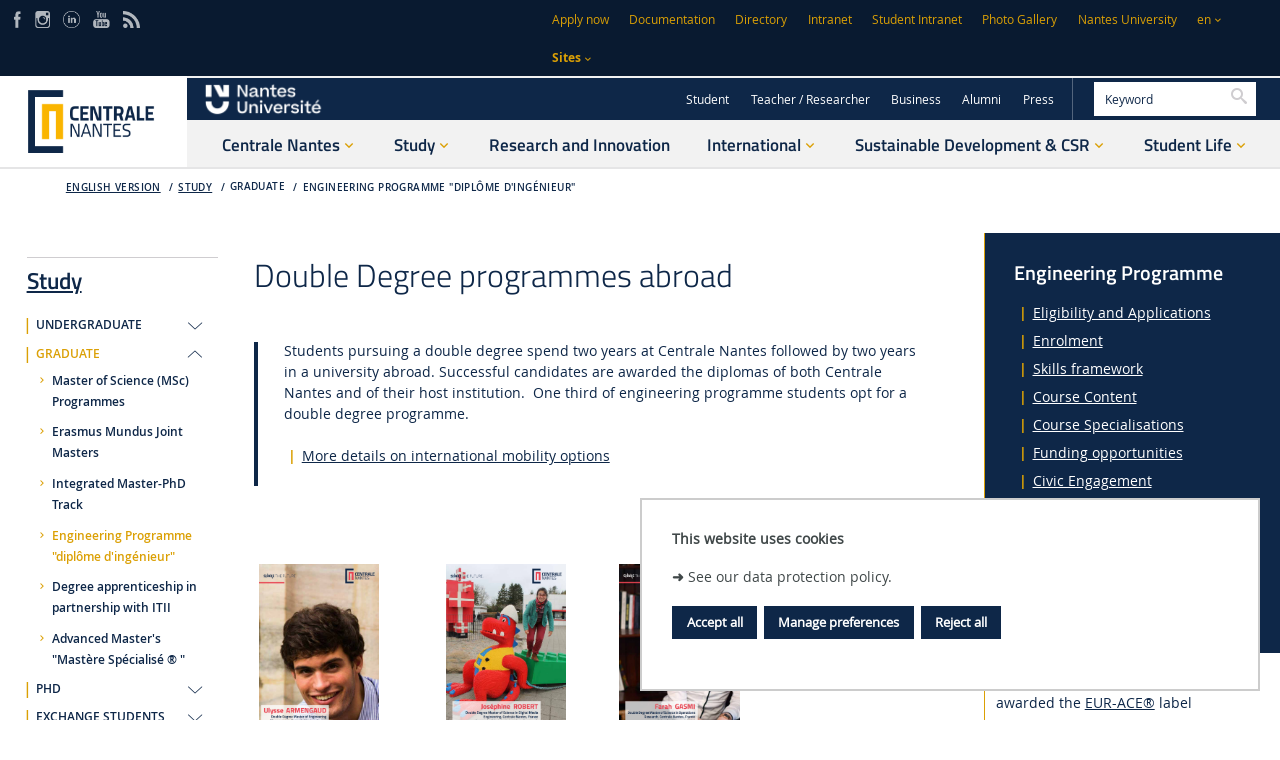

--- FILE ---
content_type: text/html;charset=UTF-8
request_url: https://www.ec-nantes.fr/study/engineering-programme-diplome-dingenieur/double-degree-abroad
body_size: 23175
content:




































<!DOCTYPE html>
<!--[if IE 9]>    <html class="no-js ie ie9 html" xmlns="http://www.w3.org/1999/xhtml" lang="en" xml:lang="en"> <![endif]-->
<!--[if gt IE 9]> <html class="no-js ie html" xmlns="http://www.w3.org/1999/xhtml" lang="en" xml:lang="en"> <![endif]-->
<!--[if !IE]> --> <html class="no-js html" xmlns="http://www.w3.org/1999/xhtml" lang="en" xml:lang="en"> <!-- <![endif]-->
<head>
    <meta name="viewport" content="width=device-width, initial-scale=1.0" />
    















<meta name="description" content="" />
<meta name="DC.Description" lang="en" content="" />
<meta itemprop="description" content="" />
<meta property="og:description" content="" />
<meta itemprop="name" content="Double Degree programmes abroad" />
<meta property="og:title" content="Double Degree programmes abroad - Centrale Nantes" />
<meta property="og:site_name" content="Centrale Nantes" />
<meta property="og:type" content="article" />
<meta property="og:url" content="https://www.ec-nantes.fr/study/engineering-programme-diplome-dingenieur/double-degree-abroad" />
<meta itemprop="image" content="https://www.ec-nantes.fr/uas/ksup/LOGO/LogoECN_ZoneExclusion_siteWeb_Q.png" />
<meta property="og:image" content="https://www.ec-nantes.fr/uas/ksup/LOGO/LogoECN_ZoneExclusion_siteWeb_Q.png" />
<meta http-equiv="content-type" content="text/html; charset=utf-8" />
<title>Double Degree programmes abroad - Centrale Nantes</title><link rel="canonical" href="https://www.ec-nantes.fr/study/engineering-programme-diplome-dingenieur/double-degree-abroad" /><link rel="shortcut icon" type="image/x-icon" href="https://www.ec-nantes.fr/jsp/images/favicon.ico" />
<link rel="icon" type="image/png" href="https://www.ec-nantes.fr/jsp/images/favicon.png" />
<meta http-equiv="pragma" content="no-cache" />

<link rel="schema.DC" href="http://purl.org/dc/elements/1.1/" />
<meta name="DC.Title" content="Double Degree programmes abroad - Centrale Nantes" />
<meta name="DC.Creator" content="" />
<meta name="DC.Subject" lang="en" content="" />
<meta name="DC.Description" lang="en" content="" />
<meta name="DC.Publisher" content="" />
<meta name="DC.Date.created" scheme="W3CDTF" content="20170309 15:11:43.0" />
<meta name="DC.Date.modified" scheme="W3CDTF" content="20250303 16:11:15.0" />
<meta name="DC.Language" scheme="RFC3066" content="en" />
<meta name="DC.Rights" content="Copyright &copy; Centrale Nantes" />

<meta name="author" lang="en" content="" />
<meta name="keywords" content="" />
<meta name="description" content="" />
<meta name="Date-Creation-yyyymmdd" content="20170309 15:11:43.0" />
<meta name="Date-Revision-yyyymmdd" content="20250303 16:11:15.0" />
<meta name="copyright" content="Copyright &copy; Centrale Nantes" />
<meta name="reply-to" content="ksup@ec-nantes.fr" />
<meta name="category" content="Internet" />
<meta name="robots" content="index, follow" />
<meta name="distribution" content="global" />
<meta name="identifier-url" content="https://www.ec-nantes.fr/" />
<meta name="resource-type" content="document" />
<meta name="expires" content="-1" />

    <meta name="google-site-verification" content="" />

<meta name="Generator" content="K-Sup (6.07.71)" />
<meta name="Formatter" content="K-Sup (6.07.71)" />


    <link rel="start" title="Accueil" href="https://www.ec-nantes.fr/" />
    <link rel="alternate" type="application/rss+xml" title="RSS feed for the last 10 news" href="https://www.ec-nantes.fr/adminsite/webservices/export_rss.jsp?NOMBRE=10&amp;CODE_RUBRIQUE=1488442609375&amp;LANGUE=1" />

    <link rel="stylesheet" type="text/css" media="screen" href="https://www.ec-nantes.fr/wro/jQueryCSS/bcab75677ba408ed99e4b9707c429af785d79d98.css"/>
    <link rel="stylesheet" type="text/css" media="print" href="https://www.ec-nantes.fr/wro/styles-print/4b31be62d0ed747b3556318c4d9b58d1d5805de2.css"/>
    <link rel="stylesheet" type="text/css" media="screen" href="https://www.ec-nantes.fr/wro/styles/3c6162677e7d334c8eca3f82ff192cd6ddc65dd8.css"/>
    










<style type="text/css" media="screen">
/*  remplacer par variable bandeau (de site) usine à sites */
#bandeau {
}
	@media screen and (min-width: 50em) {
            .ligne_1 > .colonne_1 {
				width : 100%;
			}
            .ligne_2 > .colonne_1 {
				width : 25%;
			}
            .ligne_2 > .colonne_2 {
				width : 25%;
			}
            .ligne_2 > .colonne_3 {
				width : 25%;
			}
            .ligne_2 > .colonne_4 {
				width : 25%;
			}
            .ligne_3 > .colonne_1 {
				width : 100%;
			}
	}
        .ie8 .ligne_1 > .colonne_1 {
			width : 100%;
		}
        .ie8 .ligne_2 > .colonne_1 {
			width : 25%;
		}
        .ie8 .ligne_2 > .colonne_2 {
			width : 25%;
		}
        .ie8 .ligne_2 > .colonne_3 {
			width : 25%;
		}
        .ie8 .ligne_2 > .colonne_4 {
			width : 25%;
		}
        .ie8 .ligne_3 > .colonne_1 {
			width : 100%;
		}
:root {
    
        --uas-couleur-principale: #0e2748;
        --uas-couleur-principale-light: #ced3da;
    
    
        --uas-couleur-principale2: #091a30;
        --uas-couleur-principale2-light: #cdd1d5;
    
    
        --uas-couleur-secondaire: #dba005;
        --uas-couleur-secondaire-light: #f7eccd;
    
}

	::-webkit-selection {
	  background: #0e2748;
	}

	::-moz-selection {
	  background: #0e2748;
	}

	::selection {
	  background: #0e2748;
	}

	body {
	  color: #0e2748;
	}

	a, .a {
	  color: #0e2748;
	}

	a[href="#2"] {
	  color: #0e2748;
	}
	a[href="#2"]:hover, a[href="#2"]:active, a[href="#2"]:focus {
	  color: #0e2748;
	}

    .toolbox h2::after,
    .toolbox .h2::after,
    .toolbox .titre__rubrique__toolbox::after {
        background-color: #0e2748;
    }

	h3, .h3, h5, .h5 {
	  color: #0e2748;
	}

	select {
	  background-color: #0e2748;
	}

	[class*="contenu"] ul ul li::before,
    [class*="contenu"] ul ol li::before,
    [class*="contenu"] ol ul li::before,
    [class*="contenu"] ol ol li::before,
    .menu__level__accroche ul ul li::before,
    .menu__level__accroche ul ol li::before,
    .menu__level__accroche ol ul li::before,
    .menu__level__accroche ol ol li::before,
    ul.objets.pardefaut ul ul li::before,
    ul.objets.pardefaut ul ol li::before,
    ul.objets.pardefaut ol ul li::before,
    ul.objets.pardefaut ol ol li::before {
	  color: #0e2748;
	}

    [class*="contenu"] ul > li > ul > li > ul > li li::before,
    .menu__level__accroche ul > li > ul > li > ul > li li::before,
    ul.objets.pardefaut > li > ul > li > ul > li li::before  {
        color: #0e2748;
    }

	button,
	[type="submit"],
	[type="reset"],
	[type="button"],
	.submit,
	.reset,
	.button {
	  background-color: #0e2748;
	}
	button:hover, button:focus,
	[type="submit"]:hover,
	[type="submit"]:focus,
	[type="reset"]:hover,
	[type="reset"]:focus,
	[type="button"]:hover,
	[type="button"]:focus,
	.submit:hover,
	.submit:focus,
	.reset:hover,
	.reset:focus,
	.button:hover,
	.button:focus {
	  background-color: #2a405d;
	}

	select:active, select:focus,
	textarea:active,
	textarea:focus,
	input[type="text"]:active,
	input[type="text"]:focus,
	input[type="password"]:active,
	input[type="password"]:focus,
	input[type="file"]:active,
	input[type="file"]:focus,
	input[type="number"]:active,
	input[type="number"]:focus,
	input[type="email"]:active,
	input[type="email"]:focus {
	  border-color: #0e2748;
	  color: #0e2748;
	}

	.fond_primaire, .highlight {
	  background: #0e2748;
	}

	header .header_ligne2_col2_ligne1 {
	  background-color: #0e2748;
	}
	header .header_ligne2_col2_ligne1 .menu_deroulant {
	  background-color: #0e2748;
	}
	header #acces-directs .libelle.active, header #acces-directs .plier-deplier__bouton[aria-expanded="true"], header #acces-directs .menu_deroulant.active, header #acces-directs .plier-deplier__contenu--ouvert, header #autres_sites .libelle.active, header #autres_sites .plier-deplier__bouton[aria-expanded="true"], header #autres_sites .menu_deroulant.active, header #autres_sites .plier-deplier__contenu--ouvert, header #versions .libelle.active, header #versions .plier-deplier__bouton[aria-expanded="true"], header #versions .menu_deroulant.active, header #versions .plier-deplier__contenu--ouvert {
	  background-color: #0e2748;
	}
	header #autres_sites .autre__site__item .autre__site__item__info .h2 a {
	  color: #0e2748;
	}
	header #menu_principal > li > .menu__level .liste_actu_menu::after {
	  background: #0e2748;
	}

	header #MOTS_CLEFS{
	 color: #0e2748;
	}

	header #MOTS_CLEFS::-webkit-input-placeholder{
	 color: #0e2748;
	}

	header #MOTS_CLEFS:-ms-input-placeholder{
	 color: #0e2748;
	}

	header #MOTS_CLEFS::-moz-placeholder{
	 color: #0e2748;
	}

	header #MOTS_CLEFS:-moz-placeholder{
	 color: #0e2748;
	}

	footer .pied__page__ecn__abonnement h2 {
	  color: #0e2748;
	}
	footer .pied__page__ecn__abonnement #valider-formulaire button::before, footer .pied__page__ecn__abonnement #valider-formulaire button::after, footer .pied__page__ecn__abonnement #valider-formulaire button .icon-wrap::before, footer .pied__page__ecn__abonnement #valider-formulaire button .icon-wrap::after {
	  background: #0e2748;
	}
	#navigation .toggler::before{
	  color:#0e2748;
	}
	.paragraphe--1 h2, .paragraphe--2 h2, .paragraphe--3 h2, .paragraphe--4 h2, #navigation h2,
    .encadre--1 h2, .encadre--2 h2, .encadre--3 h2, .encadre--4 h2 {
	  color: #0e2748;
	}

	.paragraphe--2::before, .encadre--2::before,
    .paragraphe--4::before, .encadre--4::before {
	  border-color: #0e2748;
	}

	/* .encadre--3 {
	  background-color: #0e2748;
	} */


    .paragraphe--5, .encadre--5 {
        background-color: #0e2748;
    }

	.extension-agenda thead th {
	  background-color: #0e2748;
	}

	@media screen and (min-width: 965px) {
	  #menu_principal li > button,
	  #menu_principal li > a,
	  #menu_principal li > span {
	    color: #0e2748;
	  }
	}
	.menu__toggle::after {
	  color: #0e2748;
	}

	.pub .owl-controls .owl-prev::before, .pub .owl-controls .owl-next::before {
	  color: #0e2748;
	}

	.toolboxCard__title {
	  color: #0e2748;
	}

	.owl-carrousel-chiffresCles h2 {
	  color: #0e2748;
	}

	#menu_principal > li > button > span::after,
	#menu_principal > li > a > span::after,
	#menu_principal > li > span > span::after {
	  background: #0e2748;
	}

	@media screen and (max-width: 965px) {
	  #menu_principal {
	    background: #0e2748;
	  }
	}
	#body.ficheaccueil .owl-carousel:not(.carrousel__partenaire) .owl-controls .owl-prev::before, #body.ficheaccueil .owl-carousel:not(.carrousel__partenaire) .owl-controls .owl-prev::after, #body.ficheaccueil .owl-carousel:not(.carrousel__partenaire) .owl-controls .owl-next::before, #body.ficheaccueil .owl-carousel:not(.carrousel__partenaire) .owl-controls .owl-next::after {
	  background-color: #0e2748;
	}
	#body.ficheaccueil .owl-carousel:not(.carrousel__partenaire) .owl-controls .owl-prev .icon-wrap::before, #body.ficheaccueil .owl-carousel:not(.carrousel__partenaire) .owl-controls .owl-prev .icon-wrap::after, #body.ficheaccueil .owl-carousel:not(.carrousel__partenaire) .owl-controls .owl-next .icon-wrap::before, #body.ficheaccueil .owl-carousel:not(.carrousel__partenaire) .owl-controls .owl-next .icon-wrap::after {
	  background-color: #0e2748;
	}
	#body .carrouselCard h2, .temoignageCard .temoignageCard__item__infos .temoignageCard__item__wrapper{
		background-color: rgba(14,39,72,0.75);
	}
	.mosaiqueCard {
	  background-color: #0e2748;
	}
	.mosaiqueCard::after {
	  background-color: #0e2748;
	}

	.temoignageCard__bloc_2 .bloc__wrapper, .temoignageCard__bloc_4 .bloc__wrapper {
	  background-color: #0e2748;
	}
	.temoignageCard__bloc_2 .bloc__wrapper::after, .temoignageCard__bloc_4 .bloc__wrapper::after {
	  background-color: #0e2748;
	}

	.layout__simple-grid__row-3 .layout__slot[class*="x1"] .mosaiqueCard a, .layout__simple-grid__row-5 .layout__slot[class*="x1"] .mosaiqueCard a, .layout__simple-grid__row-14 .layout__slot[class*="x1"] .mosaiqueCard a, .layout__simple-grid__row-16 .layout__slot[class*="x1"] .mosaiqueCard a {
	  color: #0e2748;
	}

	.layout__simple-grid__row-4 .layout__slot[class*="x0"] .mosaiqueCard a, .layout__simple-grid__row-4 .layout__slot[class*="x2"] .mosaiqueCard a, .layout__simple-grid__row-6 .layout__slot[class*="x0"] .mosaiqueCard a, .layout__simple-grid__row-6 .layout__slot[class*="x2"] .mosaiqueCard a, .layout__simple-grid__row-15 .layout__slot[class*="x0"] .mosaiqueCard a, .layout__simple-grid__row-15 .layout__slot[class*="x2"] .mosaiqueCard a, .layout__simple-grid__row-17 .layout__slot[class*="x0"] .mosaiqueCard a, .layout__simple-grid__row-17 .layout__slot[class*="x2"] .mosaiqueCard a {
	  color: #0e2748;
	}

	.temoignageCard__bloc_1 h3 a, .temoignageCard__bloc_1 .en_savoir_plus, .temoignageCard__bloc_3 h3 a, .temoignageCard__bloc_3 .en_savoir_plus, .temoignageCard__bloc_5 h3 a, .temoignageCard__bloc_5 .en_savoir_plus {
	  color: #0e2748;
	}

	.temoignageCard__item__infos h2::before, .temoignageCard__item__infos h2::after {
	  color: #0e2748;
	}

	.blocsAmoviblesCard::after {
	  border-color: #0e2748;
	}

	.actualiteCard__actus h2, .actualiteCard_plus::before {
	  color: #0e2748;
	}
	.actualiteCard__actus h2:hover, .actualiteCard__actus h2:active, .actualiteCard__actus h2:focus, .actualiteCard__actus h2:visited, .actualiteCard__actus h2 span, .actualiteCard_plus::before:hover, .actualiteCard_plus::before:active, .actualiteCard_plus::before:focus, .actualiteCard_plus::before:visited, .actualiteCard_plus::before span {
	  color: #0e2748;
	}

	.actualiteCard__evenement__date__wrapper {
	  color: #0e2748;
	}
	.actualiteCard__evenement__date__wrapper:hover, .actualiteCard__evenement__date__wrapper:active, .actualiteCard__evenement__date__wrapper:focus, .actualiteCard__evenement__date__wrapper:visited, .actualiteCard__evenement__date__wrapper span {
	  color: #0e2748;
	}

	.videoCard .mejs-overlay-button:hover::before, .videoCard .mejs-overlay-button:focus::before, .videoCard .mejs-overlay-button:active::before {
	  color: #0e2748;
	}

	.reseauxsociauxCard h2, .actualiteCard__evenements h2 {
	  color: #0e2748;
	}

	.social-feeds__header__filters__filter::before {
	  background: #0e2748;
	}

	.commentaires h2 {
	  color: #0e2748;
	}

	.photo .legende, figure figcaption{
	 	background:#0e2748;
	}

	@media screen and (min-width: 770px) {
	  .photo .legende, figure figcaption {
	    background: rgba(14,39,72,0.75);
	  }
	}
	.actions-fiche__item--share .icon:hover, .actions-fiche__item--share .icon:focus, .actions-fiche__item--share .icon:active, .actions-fiche__item--print button:hover, .actions-fiche__item--print button:focus, .actions-fiche__item--print button:active,
	.actions-fiche__item--pdf a:hover,
	.actions-fiche__item--pdf a:focus,
	.actions-fiche__item--pdf a:active, .actions-fiche__item--edit a:hover, .actions-fiche__item--edit a:focus, .actions-fiche__item--edit a:active, .actions-fiche__item--dashboard a:hover, .actions-fiche__item--dashboard a:focus, .actions-fiche__item--dashboard a:active {
	  background: #0e2748;
	}

	#body .formation_import > li.active, #body .formation_import .lvl2 > li.active, #body .formation_import .lvl4 > li.active, #body .formation_import .lvl6 > li.active {
	  border-color: #0e2748;
	}

	.banner_cookie__button--refuse:focus, .banner_cookie__button--refuse:active, .banner_cookie__button--refuse:hover, .banner_cookie__button--accept:focus, .banner_cookie__button--accept:active, .banner_cookie__button--accept:hover {
	  color: #0e2748;
	}

	.newsletter #numero-date {
	  background: #0e2748;
	}
	.newsletter #numero-date, .newsletter .liste-fiche--style2006 .liste-fiche--titre, .newsletter .date, .newsletter .lieu {
	  color: #0e2748;
	}

	.newsletter .paragraphe--2,
    .newsletter .paragraphe--4 {
		border-color:#0e2748;
	}

	/* div.paragraphe--4 a:hover, div.paragraphe--4 a:active, div.paragraphe--4 a:focus, div.paragraphe--4 .a:hover, div.paragraphe--4 .a:active, div.paragraphe--4 .a:focus, div.fond_secondaire a:hover, div.fond_secondaire a:active, div.fond_secondaire a:focus, div.fond_secondaire .a:hover, div.fond_secondaire .a:active, div.fond_secondaire .a:focus {
	  color: #0e2748;
	}
	div.paragraphe--4 h2, div.paragraphe--4 .h2, div.paragraphe--4 h4, div.paragraphe--4 .h4, div.paragraphe--4 h6, div.paragraphe--4 .h6, div.fond_secondaire h2, div.fond_secondaire .h2, div.fond_secondaire h4, div.fond_secondaire .h4, div.fond_secondaire h6, div.fond_secondaire .h6 {
	  color: #0e2748;
	}
	div.paragraphe--4 [class*="contenu"] ul li::before, div.paragraphe--4 .menu__level__accroche ul li::before, div.fond_secondaire [class*="contenu"] ul li::before, div.fond_secondaire .menu__level__accroche ul li::before {
	  color: #0e2748;
	}
	div.paragraphe--4 blockquote, div.paragraphe--4 cite, div.paragraphe--4 q, div.fond_secondaire blockquote, div.fond_secondaire cite, div.fond_secondaire q {
	  color: #0e2748;
	}
	div.paragraphe--4 #acces-directs .menu__level__item > a, div.paragraphe--4 #acces-directs .libelle, div.paragraphe--4 #acces-directs .plier-deplier__bouton, div.paragraphe--4 #autres_sites .menu__level__item > a, div.paragraphe--4 #autres_sites .libelle, div.paragraphe--4 #autres_sites .plier-deplier__bouton, div.paragraphe--4 #versions .menu__level__item > a, div.paragraphe--4 #versions .libelle, div.paragraphe--4 #versions .plier-deplier__bouton, div.paragraphe--4 #recherche-simple .menu__level__item > a, div.paragraphe--4 #recherche-simple .libelle, div.paragraphe--4 #recherche-simple .plier-deplier__bouton, div.fond_secondaire #acces-directs .menu__level__item > a, div.fond_secondaire #acces-directs .libelle, div.fond_secondaire #acces-directs .plier-deplier__bouton, div.fond_secondaire #autres_sites .menu__level__item > a, div.fond_secondaire #autres_sites .libelle, div.fond_secondaire #autres_sites .plier-deplier__bouton, div.fond_secondaire #versions .menu__level__item > a, div.fond_secondaire #versions .libelle, div.fond_secondaire #versions .plier-deplier__bouton, div.fond_secondaire #recherche-simple .menu__level__item > a, div.fond_secondaire #recherche-simple .libelle, div.fond_secondaire #recherche-simple .plier-deplier__bouton {
	  color: #0e2748;
	}
	div.paragraphe--4 header #recherche-simple .icon-search, div.fond_secondaire header #recherche-simple .icon-search {
	  color: #0e2748;
	}
	div.paragraphe--4 header #recherche-simple .icon-search:hover, div.paragraphe--4 header #recherche-simple .icon-search:active, div.paragraphe--4 header #recherche-simple .icon-search:focus, div.fond_secondaire header #recherche-simple .icon-search:hover, div.fond_secondaire header #recherche-simple .icon-search:active, div.fond_secondaire header #recherche-simple .icon-search:focus {
	  color: #0e2748;
	}
	div.paragraphe--4 header .header_ligne1 li::before, div.paragraphe--4 header .header_ligne2_col2_ligne1 li::before, div.fond_secondaire header .header_ligne1 li::before, div.fond_secondaire header .header_ligne2_col2_ligne1 li::before {
	  color: #0e2748;
	}
	div.paragraphe--4 header .plier-deplier__contenu a, div.fond_secondaire header .plier-deplier__contenu a {
	  color: #0e2748;
	}
	div.paragraphe--4 header .plier-deplier__contenu a:focus, div.paragraphe--4 header .plier-deplier__contenu a:active, div.paragraphe--4 header .plier-deplier__contenu a:hover, div.fond_secondaire header .plier-deplier__contenu a:focus, div.fond_secondaire header .plier-deplier__contenu a:active, div.fond_secondaire header .plier-deplier__contenu a:hover {
	  color: #0e2748;
	}
	div.paragraphe--4 header #espaces .libelle.active, div.paragraphe--4 header #espaces .menu_deroulant.active a, div.fond_secondaire header #espaces .libelle.active, div.fond_secondaire header #espaces .menu_deroulant.active a {
	  color: #0e2748;
	}
	div.paragraphe--4 header #autres_sites .autre__site__item .autre__site__item__info .autre__site__item__url, div.fond_secondaire header #autres_sites .autre__site__item .autre__site__item__info .autre__site__item__url {
	  color: #0e2748;
	}
	div.paragraphe--4 footer .pied__page__ecn__abonnement, div.fond_secondaire footer .pied__page__ecn__abonnement {
	  background: #0e2748;
	} */

	/* div.paragraphe--4 #menu_principal > li > button::after,
	div.paragraphe--4 #menu_principal > li > a::after,
	div.paragraphe--4 #menu_principal > li > span::after, */
    div.fond_secondaire #menu_principal > li > button::after,
	div.fond_secondaire #menu_principal > li > a::after,
	div.fond_secondaire #menu_principal > li > span::after {
	  color: #0e2748;
	}
	/* div.paragraphe--4 #menu_secondaire li::before, div.fond_secondaire #menu_secondaire li::before {
	  color: #0e2748;
	}
	div.paragraphe--4 #menu_secondaire li[class*="-actif"] > a, div.paragraphe--4 #menu_secondaire li[class*="-actif"] > span, div.fond_secondaire #menu_secondaire li[class*="-actif"] > a, div.fond_secondaire #menu_secondaire li[class*="-actif"] > span {
	  color: #0e2748;
	}
	div.paragraphe--4 .paragraphe--1::before, div.paragraphe--4 .encadre--1::before, div.fond_secondaire .paragraphe--1::before, div.fond_secondaire .encadre--1::before {
	  border-color: #0e2748;
	}
	div.paragraphe--4 .paragraphe--4, div.fond_secondaire .paragraphe--4 {
	  background-color: #0e2748;
	}
	div.paragraphe--4 #encadres > div, div.fond_secondaire #encadres > div {
	  border-color: #0e2748;
	}
	div.paragraphe--4 #body .carrouselCard .owl-dot.active, div.fond_secondaire #body .carrouselCard .owl-dot.active {
	  background: #0e2748;
	}
	div.paragraphe--4 .chiffresClesCard .en_savoir_plus, div.fond_secondaire .chiffresClesCard .en_savoir_plus {
	  color: #0e2748;
	}
	div.paragraphe--4 .chiffresClesCard .en_savoir_plus:active, div.paragraphe--4 .chiffresClesCard .en_savoir_plus:focus, div.paragraphe--4 .chiffresClesCard .en_savoir_plus:hover, div.fond_secondaire .chiffresClesCard .en_savoir_plus:active, div.fond_secondaire .chiffresClesCard .en_savoir_plus:focus, div.fond_secondaire .chiffresClesCard .en_savoir_plus:hover {
	  color: #0e2748;
	}
	div.paragraphe--4 .layout__simple-grid__row-3 .layout__slot[class*="x1"] .mosaiqueCard, div.paragraphe--4 .layout__simple-grid__row-5 .layout__slot[class*="x1"] .mosaiqueCard, div.paragraphe--4 .layout__simple-grid__row-14 .layout__slot[class*="x1"] .mosaiqueCard, div.paragraphe--4 .layout__simple-grid__row-16 .layout__slot[class*="x1"] .mosaiqueCard, div.fond_secondaire .layout__simple-grid__row-3 .layout__slot[class*="x1"] .mosaiqueCard, div.fond_secondaire .layout__simple-grid__row-5 .layout__slot[class*="x1"] .mosaiqueCard, div.fond_secondaire .layout__simple-grid__row-14 .layout__slot[class*="x1"] .mosaiqueCard, div.fond_secondaire .layout__simple-grid__row-16 .layout__slot[class*="x1"] .mosaiqueCard {
	  background-color: #0e2748;
	}
	div.paragraphe--4 .layout__simple-grid__row-3 .layout__slot[class*="x1"] .mosaiqueCard::after, div.paragraphe--4 .layout__simple-grid__row-5 .layout__slot[class*="x1"] .mosaiqueCard::after, div.paragraphe--4 .layout__simple-grid__row-14 .layout__slot[class*="x1"] .mosaiqueCard::after, div.paragraphe--4 .layout__simple-grid__row-16 .layout__slot[class*="x1"] .mosaiqueCard::after, div.fond_secondaire .layout__simple-grid__row-3 .layout__slot[class*="x1"] .mosaiqueCard::after, div.fond_secondaire .layout__simple-grid__row-5 .layout__slot[class*="x1"] .mosaiqueCard::after, div.fond_secondaire .layout__simple-grid__row-14 .layout__slot[class*="x1"] .mosaiqueCard::after, div.fond_secondaire .layout__simple-grid__row-16 .layout__slot[class*="x1"] .mosaiqueCard::after {
	  background-color: #0e2748;
	}
	div.paragraphe--4 .layout__simple-grid__row-4 .layout__slot[class*="x0"] .mosaiqueCard, div.paragraphe--4 .layout__simple-grid__row-4 .layout__slot[class*="x2"] .mosaiqueCard, div.paragraphe--4 .layout__simple-grid__row-6 .layout__slot[class*="x0"] .mosaiqueCard, div.paragraphe--4 .layout__simple-grid__row-6 .layout__slot[class*="x2"] .mosaiqueCard, div.paragraphe--4 .layout__simple-grid__row-15 .layout__slot[class*="x0"] .mosaiqueCard, div.paragraphe--4 .layout__simple-grid__row-15 .layout__slot[class*="x2"] .mosaiqueCard, div.paragraphe--4 .layout__simple-grid__row-17 .layout__slot[class*="x0"] .mosaiqueCard, div.paragraphe--4 .layout__simple-grid__row-17 .layout__slot[class*="x2"] .mosaiqueCard, div.fond_secondaire .layout__simple-grid__row-4 .layout__slot[class*="x0"] .mosaiqueCard, div.fond_secondaire .layout__simple-grid__row-4 .layout__slot[class*="x2"] .mosaiqueCard, div.fond_secondaire .layout__simple-grid__row-6 .layout__slot[class*="x0"] .mosaiqueCard, div.fond_secondaire .layout__simple-grid__row-6 .layout__slot[class*="x2"] .mosaiqueCard, div.fond_secondaire .layout__simple-grid__row-15 .layout__slot[class*="x0"] .mosaiqueCard, div.fond_secondaire .layout__simple-grid__row-15 .layout__slot[class*="x2"] .mosaiqueCard, div.fond_secondaire .layout__simple-grid__row-17 .layout__slot[class*="x0"] .mosaiqueCard, div.fond_secondaire .layout__simple-grid__row-17 .layout__slot[class*="x2"] .mosaiqueCard {
	  background-color: #0e2748;
	}
	div.paragraphe--4 .layout__simple-grid__row-4 .layout__slot[class*="x0"] .mosaiqueCard::after, div.paragraphe--4 .layout__simple-grid__row-4 .layout__slot[class*="x2"] .mosaiqueCard::after, div.paragraphe--4 .layout__simple-grid__row-6 .layout__slot[class*="x0"] .mosaiqueCard::after, div.paragraphe--4 .layout__simple-grid__row-6 .layout__slot[class*="x2"] .mosaiqueCard::after, div.paragraphe--4 .layout__simple-grid__row-15 .layout__slot[class*="x0"] .mosaiqueCard::after, div.paragraphe--4 .layout__simple-grid__row-15 .layout__slot[class*="x2"] .mosaiqueCard::after, div.paragraphe--4 .layout__simple-grid__row-17 .layout__slot[class*="x0"] .mosaiqueCard::after, div.paragraphe--4 .layout__simple-grid__row-17 .layout__slot[class*="x2"] .mosaiqueCard::after, div.fond_secondaire .layout__simple-grid__row-4 .layout__slot[class*="x0"] .mosaiqueCard::after, div.fond_secondaire .layout__simple-grid__row-4 .layout__slot[class*="x2"] .mosaiqueCard::after, div.fond_secondaire .layout__simple-grid__row-6 .layout__slot[class*="x0"] .mosaiqueCard::after, div.fond_secondaire .layout__simple-grid__row-6 .layout__slot[class*="x2"] .mosaiqueCard::after, div.fond_secondaire .layout__simple-grid__row-15 .layout__slot[class*="x0"] .mosaiqueCard::after, div.fond_secondaire .layout__simple-grid__row-15 .layout__slot[class*="x2"] .mosaiqueCard::after, div.fond_secondaire .layout__simple-grid__row-17 .layout__slot[class*="x0"] .mosaiqueCard::after, div.fond_secondaire .layout__simple-grid__row-17 .layout__slot[class*="x2"] .mosaiqueCard::after {
	  background-color: #0e2748;
	}
	div.paragraphe--4 .temoignageCard__bloc_1 .bloc__wrapper, div.paragraphe--4 .temoignageCard__bloc_3 .bloc__wrapper, div.paragraphe--4 .temoignageCard__bloc_5 .bloc__wrapper, div.fond_secondaire .temoignageCard__bloc_1 .bloc__wrapper, div.fond_secondaire .temoignageCard__bloc_3 .bloc__wrapper, div.fond_secondaire .temoignageCard__bloc_5 .bloc__wrapper {
	  background-color: #0e2748;
	}
	div.paragraphe--4 .temoignageCard__bloc_1 .bloc__wrapper::after, div.paragraphe--4 .temoignageCard__bloc_3 .bloc__wrapper::after, div.paragraphe--4 .temoignageCard__bloc_5 .bloc__wrapper::after, div.fond_secondaire .temoignageCard__bloc_1 .bloc__wrapper::after, div.fond_secondaire .temoignageCard__bloc_3 .bloc__wrapper::after, div.fond_secondaire .temoignageCard__bloc_5 .bloc__wrapper::after {
	  background-color: #0e2748;
	}
	div.paragraphe--4 .actualiteCard__evenement__date::before, div.fond_secondaire .actualiteCard__evenement__date::before {
	  background-color: #0e2748;
	}
	div.paragraphe--4 .actualiteCard_plus, div.paragraphe--4 .actualiteCard__actu .en_savoir_plus, div.fond_secondaire .actualiteCard_plus, div.fond_secondaire .actualiteCard__actu .en_savoir_plus {
	  color: #0e2748;
	}
	div.paragraphe--4 .videoCard .mejs-overlay-button::before, div.fond_secondaire .videoCard .mejs-overlay-button::before {
	  color: #0e2748;
	}
	div.paragraphe--4 .rechercheFormationCard::before, div.fond_secondaire .rechercheFormationCard::before {
	  border-color: #0e2748;
	}
	div.paragraphe--4 .social-feeds__grid__item__date a, div.paragraphe--4 .social-feeds__grid__item__provider i::before, div.fond_secondaire .social-feeds__grid__item__date a, div.fond_secondaire .social-feeds__grid__item__provider i::before {
	  color: #0e2748;
	}
	div.paragraphe--4 .social-feeds__header__filters__filter--all.active::before, div.paragraphe--4 .social-feeds__header__filters__filter--all:hover::before, div.paragraphe--4 .social-feeds__header__filters__filter--all:active::before, div.paragraphe--4 .social-feeds__header__filters__filter--all:focus::before, div.fond_secondaire .social-feeds__header__filters__filter--all.active::before, div.fond_secondaire .social-feeds__header__filters__filter--all:hover::before, div.fond_secondaire .social-feeds__header__filters__filter--all:active::before, div.fond_secondaire .social-feeds__header__filters__filter--all:focus::before {
	  background-color: #0e2748;
	}
	div.paragraphe--4 ul.objets .date, div.fond_secondaire ul.objets .date {
	  color: #0e2748;
	}
	div.paragraphe--4 .menu__toggle, div.fond_secondaire .menu__toggle {
	  background: #0e2748;
	}
	div.paragraphe--4 .menu__toggle:hover, div.paragraphe--4 .menu__toggle:focus, div.paragraphe--4 .menu__toggle:active, div.fond_secondaire .menu__toggle:hover, div.fond_secondaire .menu__toggle:focus, div.fond_secondaire .menu__toggle:active {
	  background: #0e2748;
	}
	.show-menu div.paragraphe--4 .menu__toggle::after, .show-menu div.fond_secondaire .menu__toggle::after {
	  color: #0e2748;
	}
	div.paragraphe--4 .onglets, div.fond_secondaire .onglets {
	  border-color: #0e2748;
	}
	div.paragraphe--4 .bloc_date_lieu, div.fond_secondaire .bloc_date_lieu {
	  border-color: #0e2748;
	}
	div.paragraphe--4 body.fiche .onglets__item--actif a, div.fond_secondaire body.fiche .onglets__item--actif a {
	  color: #0e2748;
	}
	div.paragraphe--4 body.fiche .onglets__item--actif .onglets__lien::before, div.fond_secondaire body.fiche .onglets__item--actif .onglets__lien::before {
	  border-color: #0e2748 transparent transparent transparent;
	}
	div.paragraphe--4 .url_hal a, div.fond_secondaire .url_hal a {
	  color: #0e2748;
	}
	div.paragraphe--4 .url_hal a:actif, div.paragraphe--4 .url_hal a:hover, div.paragraphe--4 .url_hal a:focus, div.fond_secondaire .url_hal a:actif, div.fond_secondaire .url_hal a:hover, div.fond_secondaire .url_hal a:focus {
	  color: #0e2748;
	}
	div.paragraphe--4 .actions-fiche__item--share .icon, div.paragraphe--4 .actions-fiche__item--print button,
	div.paragraphe--4 .actions-fiche__item--pdf a, div.paragraphe--4 .actions-fiche__item--edit a, div.paragraphe--4 .actions-fiche__item--dashboard a, div.fond_secondaire .actions-fiche__item--share .icon, div.fond_secondaire .actions-fiche__item--print button,
	div.fond_secondaire .actions-fiche__item--pdf a, div.fond_secondaire .actions-fiche__item--edit a, div.fond_secondaire .actions-fiche__item--dashboard a {
	  background: #0e2748;
	}
	div.paragraphe--4 #body .formation_import .lvl1 > li.active, div.paragraphe--4 #body .formation_import .lvl3 > li.active, div.paragraphe--4 #body .formation_import .lvl5 > li.active, div.paragraphe--4 #body .formation_import .lvl7 > li.active, div.fond_secondaire #body .formation_import .lvl1 > li.active, div.fond_secondaire #body .formation_import .lvl3 > li.active, div.fond_secondaire #body .formation_import .lvl5 > li.active, div.fond_secondaire #body .formation_import .lvl7 > li.active {
	  border-color: #0e2748;
	}
	div.paragraphe--4 ul > li > .duree, div.fond_secondaire ul > li > .duree {
	  color: #0e2748;
	}
	div.paragraphe--4 #cookie-banner, div.fond_secondaire #cookie-banner {
	  color: #0e2748;
	}
	div.paragraphe--4 .bloc_date_lieu__date::before, div.paragraphe--4 .bloc_date_lieu__contacts::before, div.fond_secondaire .bloc_date_lieu__date::before, div.fond_secondaire .bloc_date_lieu__contacts::before {
	  background-color: #0e2748;
	} */

	/* div.paragraphe--4 button,
	div.paragraphe--4 [type="submit"],
	div.paragraphe--4 [type="reset"],
	div.paragraphe--4 [type="button"],
	div.paragraphe--4 .submit,
	div.paragraphe--4 .reset,
	div.paragraphe--4 .button,*/
    div.fond_secondaire button,
	div.fond_secondaire [type="submit"],
	div.fond_secondaire [type="reset"],
	div.fond_secondaire [type="button"],
	div.fond_secondaire .submit,
	div.fond_secondaire .reset,
	div.fond_secondaire .button {
	  color: #0e2748;
	}

	/* div.encadre--3 .texte--selectionne, div.fond_primaire .texte--selectionne, div.fond_primaire2 .texte--selectionne {
	  color: #0e2748;
	}
	div.encadre--3 ::-webkit-selection, div.fond_primaire ::-webkit-selection, div.fond_primaire2 ::-webkit-selection {
	  color: #0e2748;
	}
	div.encadre--3 ::-moz-selection, div.fond_primaire ::-moz-selection, div.fond_primaire2 ::-moz-selection {
	  color: #0e2748;
	}
	div.encadre--3 ::selection, div.fond_primaire ::selection, div.fond_primaire2 ::selection {
	  color: #0e2748;
	}
	div.encadre--3 mark, div.fond_primaire mark, div.fond_primaire2 mark {
	  color: #0e2748;
	} */
	/* div.encadre--3 button,
	div.encadre--3 [type="submit"],
	div.encadre--3 [type="reset"],
	div.encadre--3 [type="button"],
	div.encadre--3 .submit,
	div.encadre--3 .reset,
	div.encadre--3 .button, */
	div.fond_primaire button,
	div.fond_primaire [type="submit"],
	div.fond_primaire [type="reset"],
	div.fond_primaire [type="button"],
	div.fond_primaire .submit,
	div.fond_primaire .reset,
	div.fond_primaire .button, div.fond_primaire2 button,
	div.fond_primaire2 [type="submit"],
	div.fond_primaire2 [type="reset"],
	div.fond_primaire2 [type="button"],
	div.fond_primaire2 .submit,
	div.fond_primaire2 .reset,
	div.fond_primaire2 .button {
	  color: #0e2748;
	}
	/* div.encadre--3 button:hover, div.encadre--3 button:focus,
	div.encadre--3 [type="submit"]:hover,
	div.encadre--3 [type="submit"]:focus,
	div.encadre--3 [type="reset"]:hover,
	div.encadre--3 [type="reset"]:focus,
	div.encadre--3 [type="button"]:hover,
	div.encadre--3 [type="button"]:focus,
	div.encadre--3 .submit:hover,
	div.encadre--3 .submit:focus,
	div.encadre--3 .reset:hover,
	div.encadre--3 .reset:focus,
	div.encadre--3 .button:hover,
	div.encadre--3 .button:focus, */
    div.fond_primaire button:hover, div.fond_primaire button:focus,
	div.fond_primaire [type="submit"]:hover,
	div.fond_primaire [type="submit"]:focus,
	div.fond_primaire [type="reset"]:hover,
	div.fond_primaire [type="reset"]:focus,
	div.fond_primaire [type="button"]:hover,
	div.fond_primaire [type="button"]:focus,
	div.fond_primaire .submit:hover,
	div.fond_primaire .submit:focus,
	div.fond_primaire .reset:hover,
	div.fond_primaire .reset:focus,
	div.fond_primaire .button:hover,
	div.fond_primaire .button:focus, div.fond_primaire2 button:hover, div.fond_primaire2 button:focus,
	div.fond_primaire2 [type="submit"]:hover,
	div.fond_primaire2 [type="submit"]:focus,
	div.fond_primaire2 [type="reset"]:hover,
	div.fond_primaire2 [type="reset"]:focus,
	div.fond_primaire2 [type="button"]:hover,
	div.fond_primaire2 [type="button"]:focus,
	div.fond_primaire2 .submit:hover,
	div.fond_primaire2 .submit:focus,
	div.fond_primaire2 .reset:hover,
	div.fond_primaire2 .reset:focus,
	div.fond_primaire2 .button:hover,
	div.fond_primaire2 .button:focus {
	  background-color: #b6bec8;
	  color: #0e2748;
	}
	/* div.encadre--3 select, */
    div.fond_primaire select, div.fond_primaire2 select {
	  background-color: #0e2748;
	}

    .accordion_toggler .accordion_toggler__btn,
    .accordion_toggler .accordion_toggler__btn:focus,
    .accordion_toggler .accordion_toggler__btn:hover {
      color: #0e2748;
    }

    .accordion_toggler .accordion_toggler__btn.active::after {
        background-color: #0e2748;
    }

    .tabs_toggler .tabs_toggler__btn,
    .tabs_toggler .tabs_toggler__btn:focus,
    .tabs_toggler .tabs_toggler__btn:hover {
        color: #0e2748;
    }

    #menu_secondaire .toggler .icon-arrow-bottom::before {
        color: #0e2748;
    }

    .documents_hal .listViewModel_hal .title_hal {
        color: #0e2748;
    }

    .documents_hal .listViewModel_hal .url_hal > a {
        background-color: #0e2748;
    }

    .documents_hal.documents_hal .type_hal {
        color: #0e2748;
    }

    .documents_hal .all-results_hal > a {
        background-color: #0e2748;
    }

    .documents_hal .all-results_hal > a:hover {
        border-color: #0e2748;
        color: #0e2748;
    }

    .documents_hal .listViewModel_hal .url_hal > a:hover {
        color: #0e2748;
    }

    .documents_hal.documents_hal .mapViewModel_hal_groupement details[open]:not(.details_hal--summary) > summary::after {
        background-color: #0e2748;
    }


	.fond_primaire2 {
	  background: #091a30;
	}

	header .header_ligne1 {
	  background-color: #091a30;
	}
	header .header_ligne1 .menu_deroulant {
	  background-color: #091a30;
	}
	header #espaces .libelle.active, header #espaces .menu_deroulant.active {
	  background-color: #091a30;
	}
	footer {
	  background: #091a30;
	}
	footer #adresse_mail {
	  color: #091a30;
	}
	footer #adresse_mail::-webkit-input-placeholder {
	  color: #091a30;
	}
	footer #adresse_mail:-ms-input-placeholder {
	  color: #091a30;
	}
	footer #adresse_mail::-moz-placeholder {
	  color: #091a30;
	}
	footer #adresse_mail:-moz-placeholder {
	  color: #091a30;
	}

	#cookie-banner {
	  background: #071426;
	}



	a:hover, a:active, .a:hover, .a:active,
  a:hover h3 {
	  color: #dba005;
	}

	h2, .h2, h4, .h4, h6, .h6, .titre__rubrique__toolbox {
	  color: #dba005;
	}

	[class*="contenu"] ul li::before, .menu__level__accroche ul li::before {
	  color: #dba005;
	}

	blockquote, cite, q {
	  color: #dba005;
	}

    #acces-directs .menu__level__item > a, #acces-directs .libelle, #acces-directs .plier-deplier__bouton, #autres_sites .menu__level__item > a, #autres_sites .libelle, #autres_sites .plier-deplier__bouton, #versions .menu__level__item > a, #versions .libelle, #versions .plier-deplier__bouton, #recherche-simple .menu__level__item > a, #recherche-simple .libelle, #recherche-simple .plier-deplier__bouton {
        color: #dba005;
    }

	header .header_ligne1 li::before, header .header_ligne2_col2_ligne1 li::before {
	  color: #dba005;
	}
	header .plier-deplier__contenu a {
	  color: #dba005;
	}
	header .plier-deplier__contenu a:focus, header .plier-deplier__contenu a:active, header .plier-deplier__contenu a:hover {
	  color: #dba005;
	}
	header #espaces .libelle.active, header #espaces .menu_deroulant.active a {
	  color: #dba005;
	}
	header #autres_sites .autre__site__item .autre__site__item__info .autre__site__item__url {
	  color: #dba005;
	}

	footer .pied__page__ecn__abonnement {
	  background: #dba005;
	}

	#menu_principal .menu__level_1-intitule,
	#menu_principal > li > button::after,
	#menu_principal > li > a::after,
	#menu_principal > li > span::after,
  #menu_principal > li > button .icon-chevron_right {
	  color: #dba005;
	}

	#menu_secondaire li[class*="-actif"] > a, #menu_secondaire li[class*="-actif"] > span {
	  color: #dba005;
	}

  #menu_secondaire li::before {
      color: #dba005;
  }

  .csscalc #menu_secondaire span.icon {
      color: #dba005;
  }

	.paragraphe--1::before, .encadre--1::before,
    .paragraphe--3::before, .encadre--3::before {
	  border-color: #dba005;
	}

	/* .paragraphe--4 {
	  background-color: #dba005;
	} */

    .paragraphe--6, .encadre--6 {
        background-color: #dba005;
    }

	#encadres > div {
	  border-color: #dba005;
	}

	#body .carrouselCard .owl-dot.active {
	  background: #dba005;
	}

	.chiffresClesCard .en_savoir_plus {
	  color: #dba005;
	}
	.chiffresClesCard .en_savoir_plus:active, .chiffresClesCard .en_savoir_plus:focus, .chiffresClesCard .en_savoir_plus:hover {
	  color: #dba005;
	}

	.layout__simple-grid__row-3 .layout__slot[class*="x1"] .mosaiqueCard, .layout__simple-grid__row-5 .layout__slot[class*="x1"] .mosaiqueCard, .layout__simple-grid__row-14 .layout__slot[class*="x1"] .mosaiqueCard, .layout__simple-grid__row-16 .layout__slot[class*="x1"] .mosaiqueCard {
	  background-color: #dba005;
	}
	.layout__simple-grid__row-3 .layout__slot[class*="x1"] .mosaiqueCard::after, .layout__simple-grid__row-5 .layout__slot[class*="x1"] .mosaiqueCard::after, .layout__simple-grid__row-14 .layout__slot[class*="x1"] .mosaiqueCard::after, .layout__simple-grid__row-16 .layout__slot[class*="x1"] .mosaiqueCard::after {
	  background-color: #dba005;
	}

	.layout__simple-grid__row-4 .layout__slot[class*="x0"] .mosaiqueCard, .layout__simple-grid__row-4 .layout__slot[class*="x2"] .mosaiqueCard, .layout__simple-grid__row-6 .layout__slot[class*="x0"] .mosaiqueCard, .layout__simple-grid__row-6 .layout__slot[class*="x2"] .mosaiqueCard, .layout__simple-grid__row-15 .layout__slot[class*="x0"] .mosaiqueCard, .layout__simple-grid__row-15 .layout__slot[class*="x2"] .mosaiqueCard, .layout__simple-grid__row-17 .layout__slot[class*="x0"] .mosaiqueCard, .layout__simple-grid__row-17 .layout__slot[class*="x2"] .mosaiqueCard {
	  background-color: #dba005;
	}
	.layout__simple-grid__row-4 .layout__slot[class*="x0"] .mosaiqueCard::after, .layout__simple-grid__row-4 .layout__slot[class*="x2"] .mosaiqueCard::after, .layout__simple-grid__row-6 .layout__slot[class*="x0"] .mosaiqueCard::after, .layout__simple-grid__row-6 .layout__slot[class*="x2"] .mosaiqueCard::after, .layout__simple-grid__row-15 .layout__slot[class*="x0"] .mosaiqueCard::after, .layout__simple-grid__row-15 .layout__slot[class*="x2"] .mosaiqueCard::after, .layout__simple-grid__row-17 .layout__slot[class*="x0"] .mosaiqueCard::after, .layout__simple-grid__row-17 .layout__slot[class*="x2"] .mosaiqueCard::after {
	  background-color: #dba005;
	}

	.temoignageCard__bloc_1 .bloc__wrapper, .temoignageCard__bloc_3 .bloc__wrapper, .temoignageCard__bloc_5 .bloc__wrapper {
	  background-color: #dba005;
	}
	.temoignageCard__bloc_1 .bloc__wrapper::after, .temoignageCard__bloc_3 .bloc__wrapper::after, .temoignageCard__bloc_5 .bloc__wrapper::after {
	  background-color: #dba005;
	}

  .actualiteCard__evenement__date {
      background-color: #dba005;
  }

.actualiteCard .actualiteCard__evenements_wrapper a:focus .actualiteCard__evenement__info h3 {
    color: #dba005;
}

	.actualiteCard_plus, .actualiteCard__actu .en_savoir_plus {
	  color: #dba005;
	}

	.videoCard .mejs-overlay-button::before {
	  color: #dba005;
	}

	.rechercheFormationCard::before {
	  border-color: #dba005;
	}

	.social-feeds__grid__item__date a, .social-feeds__grid__item__provider i::before {
	  color: #dba005;
	}

	.social-feeds__header__filters__filter--all.active::before, .social-feeds__header__filters__filter--all:hover::before, .social-feeds__header__filters__filter--all:active::before, .social-feeds__header__filters__filter--all:focus::before {
	  background-color: #dba005;
	}

	ul.objets .date {
	  color: #dba005;
	}

	.menu__toggle {
	  background: #dba005;
	}
	.menu__toggle:hover, .menu__toggle:focus, .menu__toggle:active {
	  background: #dba005;
	}
	.show-menu .menu__toggle::after {
	  color: #dba005;
	}

	.onglets {
	  border-color: #dba005;
	}

	.bloc_date_lieu {
	  border-color: #dba005;
	}

	body.fiche .onglets__item--actif a {
	  color: #dba005;
	}
	body.fiche .onglets__item--actif .onglets__lien::before {
	  border-color: #dba005 transparent transparent transparent;
	}

	.url_hal a {
	  color: #dba005;
	}
	.url_hal a:actif, .url_hal a:hover, .url_hal a:focus {
	  color: #dba005;
	}

  .documents_hal .listViewModel_hal .type_hal {
      background-color: #dba005;
  }

  .documents_hal.documents_hal .mapViewModel_hal_groupement details:not(.details_hal--summary) > summary::after {
      background-color: #dba005;
  }

	.actions-fiche__item--share .icon, .actions-fiche__item--print button,
	.actions-fiche__item--pdf a, .actions-fiche__item--edit a, .actions-fiche__item--dashboard a {
	  background: #dba005;
	}

	#body .formation_import .lvl1 > li.active, #body .formation_import .lvl3 > li.active, #body .formation_import .lvl5 > li.active, #body .formation_import .lvl7 > li.active {
	  border-color: #dba005;
	}

	ul > li > .duree {
	  color: #dba005;
	}

	#cookie-banner {
	  color: #dba005;
	}

	.bloc_date_lieu__date .icon-calendar::before, .bloc_date_lieu__contacts .icon-calendar::before {
	  background-color: #dba005;
	}

	/*div.encadre--3 .texte--selectionne,*/
    div.fond_primaire .texte--selectionne, div.fond_primaire2 .texte--selectionne {
	  background-color: #dba005;
	}
	/*div.encadre--3 ::-webkit-selection, */
    div.fond_primaire ::-webkit-selection, div.fond_primaire2 ::-webkit-selection {
	  background-color: #dba005;
	}
	/*div.encadre--3 ::-moz-selection,*/
    div.fond_primaire ::-moz-selection, div.fond_primaire2 ::-moz-selection {
	  background-color: #dba005;
	}
	/* div.encadre--3 ::selection,*/
	div.fond_primaire ::selection, div.fond_primaire2 ::selection {
	  background-color: #dba005;
	}
	/* div.encadre--3 mark,*/
    div.fond_primaire mark, div.fond_primaire2 mark {
	  background-color: #dba005;
	}
	.newsletter .paragraphe--2,
    .newsletter .paragraphe--4 {
		border-color:#dba005;
	}

    .accordion_toggler .accordion_toggler__btn::after {
        background-color: #dba005;
    }

    .toolbox .style_emphasized {
        color: #dba005;
    }

    .menu_deroulant ul li::before,
    .menu__level--2 ul li::before,
    [class*="contenu"] ul > li > ul > li > ul > li::before,
    .menu__level__accroche ul > li > ul > li > ul > li::before,
    ul.objets.pardefaut > li > ul > li > ul > li::before  {
        color: #dba005;
    }

    :root {
        --eprivacy-couleur-principale: #0e2748;
        --eprivacy-couleur-secondaire: #dba005;
        --eprivacy-font-family: "open_sansregular", Arial, "Helvetica Neue", Helvetica, "Bitstream Vera Sans", sans-serif;
    }

</style>



    <script type="text/javascript">var html = document.getElementsByTagName('html')[0]; html.className = html.className.replace('no-js', 'js');</script>
    <script type="text/javascript" src="https://www.ec-nantes.fr/adminsite/scripts/libs/ckeditor/ckeditor.js"></script>
    <script type="text/javascript" src="https://www.ec-nantes.fr/wro/scripts/7d62d9b76e701fde00bfb8c89a79af0fa3f2fece.js"></script>

    
    
        <!-- Matomo -->
        <script>
            var _paq = window._paq = window._paq || [];
            /* tracker methods like "setCustomDimension" should be called before "trackPageView" */
            _paq.push(['trackPageView']);
            _paq.push(['enableLinkTracking']);
            (function() {
                var u="//matomo.ec-nantes.fr/";
                _paq.push(['setTrackerUrl', u+'matomo.php']);
                _paq.push(['setSiteId', '10']);
                var d=document, g=d.createElement('script'), s=d.getElementsByTagName('script')[0];
                g.async=true; g.src=u+'matomo.js'; s.parentNode.insertBefore(g,s);
            })();
        </script>
        <!-- End Matomo Code -->
    
</head>
<body id="body" class="fiche pagelibre" data-toggle="#menu_principal .active, #connexion .active, #acces_directs .active">

<header role="banner">
    <nav id="liens_evitement" class="skip-links" aria-label="Navigation links">
        <ul class="skip-links__list">
            <li class="skip-links__item">
                <a href="#menu" class="skip-links__himself">Navigation</a>
            </li>
            
                <li class="skip-links__item">
                    <a href="#navigation" class="skip-links__himself">Secondary menu</a>
                </li>
            
            <li class="skip-links__item">
                <a href="#page" class="skip-links__himself">Content</a>
            </li>
            <li class="skip-links__item">
                <a href="#pied_deco" class="skip-links__himself">Footer</a>
            </li>
        </ul>

    </nav>
    <div class="header_ligne1"><!--
		 --><div class="header_ligne1_col1">
			






	<ul class="reseaux-sociaux">
	
		<li class="reseaux-sociaux__item">
			<a href="https://www.ec-nantes.fr/english-version/facebook" class="reseaux-sociaux__type-rubrique_0004 type_rubrique_0004" title="Facebook"><img src="/medias/photo/picto-rs-01-facebook-blanc_1488444560474-png" alt="Centrale Nantes Facebook account" /></a>
		</li>
	
		<li class="reseaux-sociaux__item">
			<a href="https://www.ec-nantes.fr/english-version/instagram" class="reseaux-sociaux__type-rubrique_0004 type_rubrique_0004" title="Instagram"><img src="/medias/photo/picto-rs-04-instagram-blanc_1488550207647-png" alt="Centrale Nantes Instagram account" /></a>
		</li>
	
		<li class="reseaux-sociaux__item">
			<a href="https://www.ec-nantes.fr/english-version/linkedin" class="reseaux-sociaux__type-rubrique_0004 type_rubrique_0004" title="LinkedIn"><img src="/medias/photo/picto-linkedin-rubrique_1511272216052-png" alt="Centrale Nantes LinkedIn account" /></a>
		</li>
	
		<li class="reseaux-sociaux__item">
			<a href="https://www.ec-nantes.fr/english-version/youtube" class="reseaux-sociaux__type-rubrique_0004 type_rubrique_0004" title="Youtube"><img src="/medias/photo/picto-rs-03-youtube-blanc_1488550126003-png" alt="Centrale Nantes Youtube account" /></a>
		</li>
	
		<li class="reseaux-sociaux__item">
			<a href="" class="reseaux-sociaux__type-rubrique_null type_rubrique_null" title="RSS Feed"><img src="/medias/photo/picto-rs-05-rss-blanc_1488550226726-png" alt="Centrale Nantes RSS Feed account" /></a>
		</li>
	
	</ul>

            <img class="logo_nu logo_nu_haut" src="https://www.ec-nantes.fr/images/logo_nu_blanc.png" alt="Nantes Université"/>
		</div><!-- 
		 --><div class="header_ligne1_col2">
			






	    <ul id="acces-directs">
		    
		        <li class="menu__level__item"><!--
		                --><a class="type_rubrique_0001" href="https://www.ec-nantes.fr/english-version/apply-now" >
			                
		                Apply now</a><!--
		            
		        --></li><!-- .acces-directs.plier-deplier -->
		        <li class="menu__level__item"><!--
		                --><a class="type_rubrique_0001" href="https://www.ec-nantes.fr/english-version/documentation" lang="fr" hreflang="fr" dir="ltr">
			                
		                Documentation</a><!--
		            
		        --></li><!-- .acces-directs.plier-deplier -->
		        <li class="menu__level__item"><!--
		                --><a class="type_rubrique_9000" href="https://www.ec-nantes.fr/english-version/directory" >
			                
		                Directory</a><!--
		            
		        --></li><!-- .acces-directs.plier-deplier -->
		        <li class="menu__level__item"><!--
		                --><a class="type_rubrique_0004" href="https://www.ec-nantes.fr/english-version/intranet" lang="fr" hreflang="fr" dir="ltr">
			                
		                Intranet</a><!--
		            
		        --></li><!-- .acces-directs.plier-deplier -->
		        <li class="menu__level__item"><!--
		                --><a class="type_rubrique_0004" href="https://www.ec-nantes.fr/english-version/student-intranet" lang="fr" hreflang="fr" dir="ltr">
			                
		                Student Intranet</a><!--
		            
		        --></li><!-- .acces-directs.plier-deplier -->
		        <li class="menu__level__item"><!--
		                --><a class="type_rubrique_0004" href="https://www.ec-nantes.fr/english-version/photo-gallery" lang="fr" hreflang="fr" dir="ltr">
			                
		                Photo Gallery</a><!--
		            
		        --></li><!-- .acces-directs.plier-deplier -->
		        <li class="menu__level__item"><!--
		                --><a class="type_rubrique_0001" href="https://www.ec-nantes.fr/english-version/nantes-university" >
			                
		                Nantes University</a><!--
		            
		        --></li><!-- .acces-directs.plier-deplier --> 
    	</ul>
    
			








	<div id="versions" class="plier-deplier">
		<button class="plier-deplier__bouton versions__item" aria-expanded="false">en</button>
		<div class="plier-deplier__contenu plier-deplier__contenu--clos menu_deroulant"><!--
		--><ul><!--
			    --><li class="versions__item versions_fr"  lang="fr">
                    <a href="https://www.ec-nantes.fr/version-francaise/formation/double-diplome-a-linternational?l=0" hreflang="fr">
                    	fr
                    </a>
                </li><!--
			
	--></ul><!-- 
	--></div><!-- .plier-deplier__contenu -->
	</div><!-- #versions -->

			






    <div id="autres_sites">
        <button class="libelle" data-toggle="[data-toggle-id='autres_sites__menu__level']" data-toggle-group="menus" type="button">Sites</button>
        <ul class="autres_sites__menu__level menu_deroulant" data-toggle-id="autres_sites__menu__level">
            
                <li class="autre__site__item">
                    <a class="autre__site__item__vignette" target="_blank" href="https://www.centraliens-nantes.org" aria-label="Centrale Nantes Alumni" style="background-image:url('/medias/photo/v_logo-cna-autressites_1762427883056-png')"></a>
                    <div class="autre__site__item__info">
                        <div class="h2"><a class="autre__site__item__titre" target="_blank" href="https://www.centraliens-nantes.org">Centrale Nantes Alumni</a></div>
                        
                        <a class="autre__site__item__url" target="_blank" href="https://www.centraliens-nantes.org">
                            https://www.centraliens-nantes.org
                            <span class="sr-only">Lien vers https://www.centraliens-nantes.org</span>
                        </a>
                    </div>
                </li>
            
                <li class="autre__site__item">
                    <a class="autre__site__item__vignette" target="_blank" href="https://fondation.ec-nantes.fr/" aria-label="Fondation Centrale Nantes" style="background-image:url('/medias/photo/v_cn-fondation-haut_1583759617009-png')"></a>
                    <div class="autre__site__item__info">
                        <div class="h2"><a class="autre__site__item__titre" target="_blank" href="https://fondation.ec-nantes.fr/">Fondation Centrale Nantes</a></div>
                        
                        <a class="autre__site__item__url" target="_blank" href="https://fondation.ec-nantes.fr/">
                            https://fondation.ec-nantes.fr/
                            <span class="sr-only">Lien vers https://fondation.ec-nantes.fr/</span>
                        </a>
                    </div>
                </li>
            
                <li class="autre__site__item">
                    <a class="autre__site__item__vignette" target="_blank" href="https://welcome.ec-nantes.fr/" aria-label="Welcome to Centrale Nantes" style="background-image:url('/medias/photo/v_logo-cn-graduate-250px_1595428642301-png')"></a>
                    <div class="autre__site__item__info">
                        <div class="h2"><a class="autre__site__item__titre" target="_blank" href="https://welcome.ec-nantes.fr/">Welcome to Centrale Nantes</a></div>
                        
                            <p>Retrouvez toutes les infos sur la rentrée.</p>
                        
                        <a class="autre__site__item__url" target="_blank" href="https://welcome.ec-nantes.fr/">
                            https://welcome.ec-nantes.fr/
                            <span class="sr-only">Lien vers https://welcome.ec-nantes.fr/</span>
                        </a>
                    </div>
                </li>
            
                <li class="autre__site__item">
                    <a class="autre__site__item__vignette" target="_blank" href="https://alpha-centralenantes.ec-nantes.fr/" aria-label="Alpha Centrale Nantes" style="background-image:url('/medias/photo/v_logo-cn-clubs-et-assos_1589360424516-png')"></a>
                    <div class="autre__site__item__info">
                        <div class="h2"><a class="autre__site__item__titre" target="_blank" href="https://alpha-centralenantes.ec-nantes.fr/">Alpha Centrale Nantes</a></div>
                        
                            <p>Le site des clubs et assos des étudiants de Centrale Nantes</p>
                        
                        <a class="autre__site__item__url" target="_blank" href="https://alpha-centralenantes.ec-nantes.fr/">
                            https://alpha-centralenantes.ec-nantes.fr/
                            <span class="sr-only">Lien vers https://alpha-centralenantes.ec-nantes.fr/</span>
                        </a>
                    </div>
                </li>
            
                <li class="autre__site__item">
                    <a class="autre__site__item__vignette" target="_blank" href="https://lheea.ec-nantes.fr/english-version/" aria-label="LHEEA" style="background-image:url('/medias/photo/v_logo-lheea-2017_1490452620735-png')"></a>
                    <div class="autre__site__item__info">
                        <div class="h2"><a class="autre__site__item__titre" target="_blank" href="https://lheea.ec-nantes.fr/english-version/">LHEEA</a></div>
                        
                        <a class="autre__site__item__url" target="_blank" href="https://lheea.ec-nantes.fr/english-version/">
                            https://lheea.ec-nantes.fr/english-version/
                            <span class="sr-only">Lien vers https://lheea.ec-nantes.fr/english-version/</span>
                        </a>
                    </div>
                </li>
            
                <li class="autre__site__item">
                    <a class="autre__site__item__vignette" target="_blank" href="https://gem.ec-nantes.fr/" aria-label="GeM" style="background-image:url('/medias/photo/v_logo-gem-2016-1500px_1492521366494-jpg')"></a>
                    <div class="autre__site__item__info">
                        <div class="h2"><a class="autre__site__item__titre" target="_blank" href="https://gem.ec-nantes.fr/">GeM</a></div>
                        
                            <p>Institut de Recherche en Génie Civil et Mécanique</p>
                        
                        <a class="autre__site__item__url" target="_blank" href="https://gem.ec-nantes.fr/">
                            https://gem.ec-nantes.fr/
                            <span class="sr-only">Lien vers https://gem.ec-nantes.fr/</span>
                        </a>
                    </div>
                </li>
            
                <li class="autre__site__item">
                    <a class="autre__site__item__vignette" target="_blank" href="https://www.ls2n.fr/" aria-label="LS2N" style="background-image:url('/medias/photo/v_logols2n_1738162934799-png')"></a>
                    <div class="autre__site__item__info">
                        <div class="h2"><a class="autre__site__item__titre" target="_blank" href="https://www.ls2n.fr/">LS2N</a></div>
                        
                        <a class="autre__site__item__url" target="_blank" href="https://www.ls2n.fr/">
                            https://www.ls2n.fr/
                            <span class="sr-only">Lien vers https://www.ls2n.fr/</span>
                        </a>
                    </div>
                </li>
            
                <li class="autre__site__item">
                    <a class="autre__site__item__vignette" target="_blank" href="http://www.math.sciences.univ-nantes.fr/fr" aria-label="Jean Leray" style="background-image:url('/medias/photo/v_lmjl-logo-jeanleray_1671800579947-jpg')"></a>
                    <div class="autre__site__item__info">
                        <div class="h2"><a class="autre__site__item__titre" target="_blank" href="http://www.math.sciences.univ-nantes.fr/fr">Jean Leray</a></div>
                        
                            <p>Laboratoire de mathématiques Jean Leray</p>
                        
                        <a class="autre__site__item__url" target="_blank" href="http://www.math.sciences.univ-nantes.fr/fr">
                            http://www.math.sciences.univ-nantes.fr/fr
                            <span class="sr-only">Lien vers http://www.math.sciences.univ-nantes.fr/fr</span>
                        </a>
                    </div>
                </li>
            
                <li class="autre__site__item">
                    <a class="autre__site__item__vignette" target="_blank" href="https://irstv.ec-nantes.fr" aria-label="IRSTV" style="background-image:url('/medias/photo/v_irstv-web-liste-sites_1499850368777-jpg')"></a>
                    <div class="autre__site__item__info">
                        <div class="h2"><a class="autre__site__item__titre" target="_blank" href="https://irstv.ec-nantes.fr">IRSTV</a></div>
                        
                            <p>IRSTV, Institut de recherche en sciences et techniques de la Ville</p>
                        
                        <a class="autre__site__item__url" target="_blank" href="https://irstv.ec-nantes.fr">
                            https://irstv.ec-nantes.fr
                            <span class="sr-only">Lien vers https://irstv.ec-nantes.fr</span>
                        </a>
                    </div>
                </li>
            
                <li class="autre__site__item">
                    <a class="autre__site__item__vignette" target="_blank" href="https://www.weamec.fr/" aria-label="WEAMEC" style="background-image:url('/medias/photo/v_weamec-logo-2021-bd_1612375654102-jpg')"></a>
                    <div class="autre__site__item__info">
                        <div class="h2"><a class="autre__site__item__titre" target="_blank" href="https://www.weamec.fr/">WEAMEC</a></div>
                        
                            <p>Porte d’entrée du réseau des acteurs en Recherche, Formation et Innovation des Pays de la Loire</p>
                        
                        <a class="autre__site__item__url" target="_blank" href="https://www.weamec.fr/">
                            https://www.weamec.fr/
                            <span class="sr-only">Lien vers https://www.weamec.fr/</span>
                        </a>
                    </div>
                </li>
            
                <li class="autre__site__item">
                    <a class="autre__site__item__vignette" target="_blank" href="https://carnot-mers.com/" aria-label="INSTITUT CARNOT MERS" style="background-image:url('/medias/photo/v_logo-carnotmers_1636472348179-jpg')"></a>
                    <div class="autre__site__item__info">
                        <div class="h2"><a class="autre__site__item__titre" target="_blank" href="https://carnot-mers.com/">INSTITUT CARNOT MERS</a></div>
                        
                        <a class="autre__site__item__url" target="_blank" href="https://carnot-mers.com/">
                            https://carnot-mers.com/
                            <span class="sr-only">Lien vers https://carnot-mers.com/</span>
                        </a>
                    </div>
                </li>
            
                <li class="autre__site__item">
                    <a class="autre__site__item__vignette" target="_blank" href="http://theorem-infrastructure.org/version-francaise/" aria-label="THeoREM" style="background-image:url('/medias/photo/v_mo-logo-theorem_1526305867711-jpg')"></a>
                    <div class="autre__site__item__info">
                        <div class="h2"><a class="autre__site__item__titre" target="_blank" href="http://theorem-infrastructure.org/version-francaise/">THeoREM</a></div>
                        
                        <a class="autre__site__item__url" target="_blank" href="http://theorem-infrastructure.org/version-francaise/">
                            http://theorem-infrastructure.org/version-francaise/
                            <span class="sr-only">Lien vers http://theorem-infrastructure.org/version-francaise/</span>
                        </a>
                    </div>
                </li>
            
                <li class="autre__site__item">
                    <a class="autre__site__item__vignette" target="_blank" href="https://sem-rev.ec-nantes.fr/" aria-label="SEM-REV" style="background-image:url('/medias/photo/v_logocn-semrev-q_1550836194201-jpg')"></a>
                    <div class="autre__site__item__info">
                        <div class="h2"><a class="autre__site__item__titre" target="_blank" href="https://sem-rev.ec-nantes.fr/">SEM-REV</a></div>
                        
                            <p>Site d&#039;essais en mer de Centrale Nantes</p>
                        
                        <a class="autre__site__item__url" target="_blank" href="https://sem-rev.ec-nantes.fr/">
                            https://sem-rev.ec-nantes.fr/
                            <span class="sr-only">Lien vers https://sem-rev.ec-nantes.fr/</span>
                        </a>
                    </div>
                </li>
            
                <li class="autre__site__item">
                    <a class="autre__site__item__vignette" target="_blank" href="https://cargo-cluster.fr/" aria-label="Cluster Cargo" style="background-image:url('/medias/photo/v_logo-cargo_1688993960564-png')"></a>
                    <div class="autre__site__item__info">
                        <div class="h2"><a class="autre__site__item__titre" target="_blank" href="https://cargo-cluster.fr/">Cluster Cargo</a></div>
                        
                        <a class="autre__site__item__url" target="_blank" href="https://cargo-cluster.fr/">
                            https://cargo-cluster.fr/
                            <span class="sr-only">Lien vers https://cargo-cluster.fr/</span>
                        </a>
                    </div>
                </li>
            
                <li class="autre__site__item">
                    <a class="autre__site__item__vignette" target="_blank" href="https://low-techs.ec-nantes.fr" aria-label="Option-projet Low-techs" style="background-image:url('/medias/photo/v_logowelow_1669821159203-png')"></a>
                    <div class="autre__site__item__info">
                        <div class="h2"><a class="autre__site__item__titre" target="_blank" href="https://low-techs.ec-nantes.fr">Option-projet Low-techs</a></div>
                        
                        <a class="autre__site__item__url" target="_blank" href="https://low-techs.ec-nantes.fr">
                            https://low-techs.ec-nantes.fr
                            <span class="sr-only">Lien vers https://low-techs.ec-nantes.fr</span>
                        </a>
                    </div>
                </li>
            
                <li class="autre__site__item">
                    <a class="autre__site__item__vignette" target="_blank" href="https://accents.ec-nantes.fr/" aria-label="ACCENTS" style="background-image:url('/medias/photo/v_logo-accents_1498549701923-png')"></a>
                    <div class="autre__site__item__info">
                        <div class="h2"><a class="autre__site__item__titre" target="_blank" href="https://accents.ec-nantes.fr/">ACCENTS</a></div>
                        
                            <p>A Club of CEntrale Nantes for Travelling Students</p>
                        
                        <a class="autre__site__item__url" target="_blank" href="https://accents.ec-nantes.fr/">
                            https://accents.ec-nantes.fr/
                            <span class="sr-only">Lien vers https://accents.ec-nantes.fr/</span>
                        </a>
                    </div>
                </li>
            
                <li class="autre__site__item">
                    <a class="autre__site__item__vignette" target="_blank" href="https://rapport-activite.ec-nantes.fr/" aria-label="Rapport d'activité" style="background-image:url('/medias/photo/v_rapport-act-2023_1744891624070-jpg')"></a>
                    <div class="autre__site__item__info">
                        <div class="h2"><a class="autre__site__item__titre" target="_blank" href="https://rapport-activite.ec-nantes.fr/">Rapport d&#039;activité</a></div>
                        
                        <a class="autre__site__item__url" target="_blank" href="https://rapport-activite.ec-nantes.fr/">
                            https://rapport-activite.ec-nantes.fr/
                            <span class="sr-only">Lien vers https://rapport-activite.ec-nantes.fr/</span>
                        </a>
                    </div>
                </li>
            
        </ul>
    </div>


        

		</div><!-- 
     --></div>
    
    <div class="header_ligne2"><!-- 
     	 --><div class="header_ligne2_col1">
	     	
			    <a class="logo_principal" href="https://www.ec-nantes.fr/"  title="Back to homepage">
			        <img src="/uas/ksup/LOGO/LogoECN_ZoneExclusion_siteWeb_Q.png" alt="Back to homepage" />
			    </a>
			
		</div><!-- 
		 --><div class="header_ligne2_col2">
		 	<div class="header_ligne2_col2_ligne1"><!--
		     	 --><div class="espaces_wrapper"><!--
                    --><img class="logo_nu" src="https://www.ec-nantes.fr/images/logo_nu_blanc.png" alt="Nantes Université"/><!--
		     	 -->
		     		










    
	    <ul id="espaces">
		    
		        <li class="menu__level__item"><!--
		                --><a class="type_rubrique_0001" href="https://www.ec-nantes.fr/english-version/student">Student</a><!--
		        --></li>
		        <li class="menu__level__item"><!--
		                --><a class="type_rubrique_0001" href="https://www.ec-nantes.fr/english-version/teacher-researcher">Teacher / Researcher</a><!--
		        --></li>
		        <li class="menu__level__item"><!--
		                --><a class="type_rubrique_0001" href="https://www.ec-nantes.fr/english-version/business">Business</a><!--
		        --></li>
		        <li class="menu__level__item"><!--
		                --><a class="type_rubrique_0001" href="https://www.ec-nantes.fr/english-version/alumni">Alumni</a><!--
		        --></li>
		        <li class="menu__level__item"><!--
		                --><a class="type_rubrique_0001" href="https://www.ec-nantes.fr/english-version/press">Press</a><!--
		        --></li>
	  </ul>   
    
                
		     	</div><!-- 
		     	 --><div id="recherche-simple">
		     		








        












<form action="/search" method="get" itemprop="potentialAction" itemscope itemtype="http://schema.org/SearchAction" class="search-form search-form--default">
    <meta itemprop="target" content="/search?beanKey=&l=1&q={q}"/>
    <input type="hidden" name="beanKey" value="" />
    
        <input type="hidden" name="site" value="1488442609375" />
    
    <input type="hidden" name="l" value="1"/>
    <input type="hidden" name="RH" value="1488461332942"/>
    
    <input itemprop="query-input" name="q" type="text" id="MOTS_CLEFS" value="" placeholder="Keyword" title="Search by keywords"/><!--
    --><button class="icon icon-search" type="submit" title="Search">
            <span class="sr-only">Search</span>
        </button>
</form>


		     	</div><!-- 
	     	 --></div>
	     	<div class="header_ligne2_col2_ligne2">
	     	    <nav id="menu" tabindex="-1" role="navigation" aria-expanded="false" aria-label="Main menu">
			        <button class="menu__toggle" data-toggle="body" data-toggle-class="show-menu">
			            <span class="icon- open-menu">menu</span>
			            <span class="icon- close-menu">close</span>
			        </button>
			        

















    








    
        
        
            <ul class="menu__level  menu__level--0" data-toggle-id="" id="menu_principal"><!--
        
        
        
    

    
        
        
        
        
            
        

        --><li class="menu__level__item   menu__level__item--first-column"><!--

        
            
            
            
            
                --><a class="libelle link link_to_hide_in_desktop type_rubrique_0001" href="https://www.ec-nantes.fr/english-version/centrale-nantes" aria-expanded="false"><span class="menu__level__item__outer"><span class="menu__level__item__inner">Centrale Nantes<span class="icon icon-chevron_right" aria-hidden="true"></span></span></span></a><!--
                --><button class="libelle button_to_hide_in_mobile" type="button" data-toggle="[data-toggle-id='1488447518950']" data-toggle-group="menus"><span class="menu__level__item__outer"><span class="menu__level__item__inner">Centrale Nantes<span class="icon icon-chevron_right" aria-hidden="true"></span></span></span></button><!--
            
        

        
        
            --><button class="toggler" data-toggle="[data-toggle-id='1488447518950']" data-toggle-group="menus-toggler" type="button">
                <span class="icon-expand_more more" aria-hidden="true"></span>
                <span class="icon-expand_less less" aria-hidden="true"></span>
            </button><!--
        

        
        
            -->















    
        
        
        
        
            <div class="menu__level  menu__level--1 " data-toggle-id="1488447518950" ><div>
            
                
                
                
                <a href="https://www.ec-nantes.fr/english-version/centrale-nantes" class="menu__level_1-intitule">Centrale Nantes</a>
                
                <div class="menu__level__items">
            
            <ul><!--
        
    

    
        
        
        
        

        --><li class="menu__level__item   menu__level__item--first-column"><!--

        
            
            
                --><a class="libelle link type_rubrique_0001" href="https://www.ec-nantes.fr/english-version/centrale-nantes/news" aria-expanded="false"><span class="menu__level__item__outer"><span class="menu__level__item__inner">NEWS</span></span></a><!--
            
            
            
        

        
        

        
        
            -->















<!--
        

        --></li><!--
    
        
        
        
        

        --><li class="menu__level__item   menu__level__item--first-column"><!--

        
            
            
                --><a class="libelle link type_rubrique_0001" href="https://www.ec-nantes.fr/english-version/centrale-nantes/who-we-are" aria-expanded="false"><span class="menu__level__item__outer"><span class="menu__level__item__inner">WHO WE ARE</span></span></a><!--
            
            
            
        

        
        
            --><button class="toggler" data-toggle="[data-toggle-id='1488461289207']" data-toggle-group="1488447518950-toggler" type="button">
                <span class="icon-expand_more more" aria-hidden="true"></span>
                <span class="icon-expand_less less" aria-hidden="true"></span>
            </button><!--
        

        
        
            -->















    
        
        
        
        
            <div class="menu__level  menu__level--2 " data-toggle-id="1488461289207" ><div>
            
            <ul><!--
        
    

    
        
        
        
        

        --><li class="menu__level__item   menu__level__item--first-column"><!--

        
            
            
                --><a class="libelle link type_rubrique_0001" href="https://www.ec-nantes.fr/centrale-nantes/who-we-are/about-us" aria-expanded="false"><span class="menu__level__item__outer"><span class="menu__level__item__inner">About us</span></span></a><!--
            
            
            
        

        
        

        
        

        --></li><!--
    
        
        
        
        

        --><li class="menu__level__item   menu__level__item--first-column"><!--

        
            
            
                --><a class="libelle link type_rubrique_0001" href="https://www.ec-nantes.fr/centrale-nantes/who-we-are/our-vision" aria-expanded="false"><span class="menu__level__item__outer"><span class="menu__level__item__inner">Our vision</span></span></a><!--
            
            
            
        

        
        

        
        

        --></li><!--
    
        
        
        
        

        --><li class="menu__level__item   menu__level__item--first-column"><!--

        
            
            
                --><a class="libelle link type_rubrique_0001" href="https://www.ec-nantes.fr/centrale-nantes/who-we-are/values" aria-expanded="false"><span class="menu__level__item__outer"><span class="menu__level__item__inner">Values</span></span></a><!--
            
            
            
        

        
        

        
        

        --></li><!--
    
        
        
        
        

        --><li class="menu__level__item   menu__level__item--last-column"><!--

        
            
            
                --><a class="libelle link type_rubrique_0001" href="https://www.ec-nantes.fr/centrale-nantes/who-we-are/structuring-projects" aria-expanded="false"><span class="menu__level__item__outer"><span class="menu__level__item__inner">Structuring Projects</span></span></a><!--
            
            
            
        

        
        

        
        

        --></li><!--
    
        
        
        
        

        --><li class="menu__level__item   menu__level__item--last-column"><!--

        
            
            
                --><a class="libelle link type_rubrique_0001" href="https://www.ec-nantes.fr/centrale-nantes/who-we-are/partners-and-networks" aria-expanded="false"><span class="menu__level__item__outer"><span class="menu__level__item__inner">Partners and Networks</span></span></a><!--
            
            
            
        

        
        

        
        

        --></li><!--
    
        
        
        
        

        --><li class="menu__level__item   menu__level__item--last-column"><!--

        
            
            
                --><a class="libelle link type_rubrique_0001" href="https://www.ec-nantes.fr/centrale-nantes/who-we-are/nantes-university-1" aria-expanded="false"><span class="menu__level__item__outer"><span class="menu__level__item__inner">Nantes Université</span></span></a><!--
            
            
            
        

        
        

        
        

        --></li><!--
    

    --></ul>

    
    

<!--
        

        --></li><!--
    
        
        
        
        

        --><li class="menu__level__item   menu__level__item--first-column"><!--

        
            
            
                --><a class="libelle link type_rubrique_0001" href="https://www.ec-nantes.fr/english-version/centrale-nantes/organisation" aria-expanded="false"><span class="menu__level__item__outer"><span class="menu__level__item__inner">ORGANISATION</span></span></a><!--
            
            
            
        

        
        
            --><button class="toggler" data-toggle="[data-toggle-id='1489680622585']" data-toggle-group="1488447518950-toggler" type="button">
                <span class="icon-expand_more more" aria-hidden="true"></span>
                <span class="icon-expand_less less" aria-hidden="true"></span>
            </button><!--
        

        
        
            -->















    
        
        
        
        
            <div class="menu__level  menu__level--2 " data-toggle-id="1489680622585" ><div>
            
            <ul><!--
        
    

    
        
        
        
        

        --><li class="menu__level__item   menu__level__item--first-column"><!--

        
            
            
                --><a class="libelle link type_rubrique_0001" href="https://www.ec-nantes.fr/centrale-nantes/organisation/staff-and-organisation" aria-expanded="false"><span class="menu__level__item__outer"><span class="menu__level__item__inner">Staff and Organisation </span></span></a><!--
            
            
            
        

        
        

        
        

        --></li><!--
    
        
        
        
        

        --><li class="menu__level__item   menu__level__item--first-column"><!--

        
            
            
                --><a class="libelle link type_rubrique_0001" href="https://www.ec-nantes.fr/centrale-nantes/organisation/governance" aria-expanded="false"><span class="menu__level__item__outer"><span class="menu__level__item__inner">Governance</span></span></a><!--
            
            
            
        

        
        

        
        

        --></li><!--
    
        
        
        
        

        --><li class="menu__level__item   menu__level__item--last-column"><!--

        
            
            
                --><a class="libelle link type_rubrique_0001" href="https://www.ec-nantes.fr/centrale-nantes/organisation/guest-professors" aria-expanded="false"><span class="menu__level__item__outer"><span class="menu__level__item__inner">Visiting Professors</span></span></a><!--
            
            
            
        

        
        

        
        

        --></li><!--
    
        
        
        
        

        --><li class="menu__level__item   menu__level__item--last-column"><!--

        
            
            
                --><a class="libelle link type_rubrique_0001" href="https://www.ec-nantes.fr/centrale-nantes/organisation/social-audits-1" aria-expanded="false"><span class="menu__level__item__outer"><span class="menu__level__item__inner">Social audits</span></span></a><!--
            
            
            
        

        
        

        
        

        --></li><!--
    

    --></ul>

    
    

<!--
        

        --></li><!--
    
        
        
        
        

        --><li class="menu__level__item   menu__level__item--first-column"><!--

        
            
            
                --><a class="libelle link type_rubrique_0001" href="https://www.ec-nantes.fr/english-version/centrale-nantes/support-us-through-your-apprenticeship-tax" aria-expanded="false"><span class="menu__level__item__outer"><span class="menu__level__item__inner">SUPPORT US THROUGH YOUR APPRENTICESHIP TAX</span></span></a><!--
            
            
            
        

        
        

        
        
            -->















<!--
        

        --></li><!--
    
        
        
        
        

        --><li class="menu__level__item   menu__level__item--first-column"><!--

        
            
            
                --><a class="libelle link type_rubrique_0001" href="https://www.ec-nantes.fr/english-version/centrale-nantes/donate-to-centrale-nantes-foundation" aria-expanded="false"><span class="menu__level__item__outer"><span class="menu__level__item__inner">DONATE TO CENTRALE NANTES FOUNDATION</span></span></a><!--
            
            
            
        

        
        

        
        
            -->















<!--
        

        --></li><!--
    
        
        
        
        

        --><li class="menu__level__item   menu__level__item--last-column"><!--

        
            
            
                --><a class="libelle link type_rubrique_0001" href="https://www.ec-nantes.fr/english-version/centrale-nantes/why-centrale-nantes" aria-expanded="false"><span class="menu__level__item__outer"><span class="menu__level__item__inner">WHY CENTRALE NANTES?</span></span></a><!--
            
            
            
        

        
        
            --><button class="toggler" data-toggle="[data-toggle-id='1490448211729']" data-toggle-group="1488447518950-toggler" type="button">
                <span class="icon-expand_more more" aria-hidden="true"></span>
                <span class="icon-expand_less less" aria-hidden="true"></span>
            </button><!--
        

        
        
            -->















    
        
        
        
        
            <div class="menu__level  menu__level--2 " data-toggle-id="1490448211729" ><div>
            
            <ul><!--
        
    

    
        
        
        
        

        --><li class="menu__level__item   menu__level__item--first-column"><!--

        
            
            
                --><a class="libelle link type_rubrique_0001" href="https://www.ec-nantes.fr/centrale-nantes/why-centrale-nantes/ten-reasons-to-choose-centrale-nantes" aria-expanded="false"><span class="menu__level__item__outer"><span class="menu__level__item__inner">Ten reasons to choose Centrale Nantes</span></span></a><!--
            
            
            
        

        
        

        
        

        --></li><!--
    
        
        
        
        

        --><li class="menu__level__item   menu__level__item--last-column"><!--

        
            
            
                --><a class="libelle link type_rubrique_0001" href="https://www.ec-nantes.fr/centrale-nantes/why-centrale-nantes/rankings" aria-expanded="false"><span class="menu__level__item__outer"><span class="menu__level__item__inner">Rankings</span></span></a><!--
            
            
            
        

        
        

        
        

        --></li><!--
    

    --></ul>

    
    

<!--
        

        --></li><!--
    
        
        
        
        

        --><li class="menu__level__item   menu__level__item--last-column"><!--

        
            
            
                --><a class="libelle link type_rubrique_0001" href="https://www.ec-nantes.fr/english-version/centrale-nantes/careers-service" aria-expanded="false"><span class="menu__level__item__outer"><span class="menu__level__item__inner">CAREERS SERVICE</span></span></a><!--
            
            
            
        

        
        
            --><button class="toggler" data-toggle="[data-toggle-id='1488901068785']" data-toggle-group="1488447518950-toggler" type="button">
                <span class="icon-expand_more more" aria-hidden="true"></span>
                <span class="icon-expand_less less" aria-hidden="true"></span>
            </button><!--
        

        
        
            -->















    
        
        
        
        
            <div class="menu__level  menu__level--2 " data-toggle-id="1488901068785" ><div>
            
            <ul><!--
        
    

    
        
        
        
        

        --><li class="menu__level__item   menu__level__item--first-column"><!--

        
            
            
                --><a class="libelle link type_rubrique_0001" href="https://www.ec-nantes.fr/centrale-nantes/careers-service/shake-your-career-for-students" aria-expanded="false"><span class="menu__level__item__outer"><span class="menu__level__item__inner">Student Careers Service </span></span></a><!--
            
            
            
        

        
        

        
        

        --></li><!--
    
        
        
        
        

        --><li class="menu__level__item   menu__level__item--last-column"><!--

        
            
            
                --><a class="libelle link type_rubrique_0001" href="https://www.ec-nantes.fr/centrale-nantes/careers-service/shake-your-career-for-graduates" aria-expanded="false"><span class="menu__level__item__outer"><span class="menu__level__item__inner">Graduate Careers Service</span></span></a><!--
            
            
            
        

        
        

        
        

        --></li><!--
    

    --></ul>

    
    

<!--
        

        --></li><!--
    
        
        
        
        

        --><li class="menu__level__item   menu__level__item--last-column"><!--

        
            
            
                --><a class="libelle link type_rubrique_0001" href="https://www.ec-nantes.fr/english-version/centrale-nantes/student-stories" aria-expanded="false"><span class="menu__level__item__outer"><span class="menu__level__item__inner">CENTRALIENS</span></span></a><!--
            
            
            
        

        
        
            --><button class="toggler" data-toggle="[data-toggle-id='1488461242771']" data-toggle-group="1488447518950-toggler" type="button">
                <span class="icon-expand_more more" aria-hidden="true"></span>
                <span class="icon-expand_less less" aria-hidden="true"></span>
            </button><!--
        

        
        
            -->















    
        
        
        
        
            <div class="menu__level  menu__level--2 " data-toggle-id="1488461242771" ><div>
            
            <ul><!--
        
    

    
        
        
        
        

        --><li class="menu__level__item   menu__level__item--first-column"><!--

        
            
            
                --><a class="libelle link type_rubrique_0001" href="https://www.ec-nantes.fr/centrale-nantes/student-stories/profiles" aria-expanded="false"><span class="menu__level__item__outer"><span class="menu__level__item__inner">Student Profiles</span></span></a><!--
            
            
            
        

        
        

        
        

        --></li><!--
    
        
        
        
        

        --><li class="menu__level__item   menu__level__item--first-column"><!--

        
            
            
                --><a class="libelle link type_rubrique_0001" href="https://www.ec-nantes.fr/centrale-nantes/student-stories/engineering-programme-skills-framework" aria-expanded="false"><span class="menu__level__item__outer"><span class="menu__level__item__inner">Engineering Programme Skills Framework</span></span></a><!--
            
            
            
        

        
        

        
        

        --></li><!--
    
        
        
        
        

        --><li class="menu__level__item   menu__level__item--last-column"><!--

        
            
            
                --><a class="libelle link type_rubrique_0001" href="https://www.ec-nantes.fr/centrale-nantes/student-stories/employability-engineering-programme" aria-expanded="false"><span class="menu__level__item__outer"><span class="menu__level__item__inner">Graduate outcomes - Engineering Programme</span></span></a><!--
            
            
            
        

        
        

        
        

        --></li><!--
    
        
        
        
        

        --><li class="menu__level__item   menu__level__item--last-column"><!--

        
            
            
                --><a class="libelle link type_rubrique_0001" href="https://www.ec-nantes.fr/centrale-nantes/student-stories/employability-masters" aria-expanded="false"><span class="menu__level__item__outer"><span class="menu__level__item__inner">Graduate outcomes - MSc Programmes</span></span></a><!--
            
            
            
        

        
        

        
        

        --></li><!--
    

    --></ul>

    
    

<!--
        

        --></li><!--
    
        
        
        
        

        --><li class="menu__level__item   menu__level__item--last-column"><!--

        
            
            
                --><a class="libelle link type_rubrique_0001" href="https://www.ec-nantes.fr/english-version/centrale-nantes/virtual-tour-of-centrale-nantes" aria-expanded="false"><span class="menu__level__item__outer"><span class="menu__level__item__inner">VIRTUAL TOUR OF CENTRALE NANTES</span></span></a><!--
            
            
            
        

        
        

        
        
            -->















<!--
        

        --></li><!--
    

    --></ul>

    
    
        
        </div></div>
    

<!--
        

        --></li><!--
    
        
        
        
        
            
        

        --><li class="menu__level__item  menu__level__item--actif menu__level__item--first-column"><!--

        
            
            
            
            
                --><a class="libelle link link_to_hide_in_desktop type_rubrique_0001" href="https://www.ec-nantes.fr/english-version/study" aria-expanded="false"><span class="menu__level__item__outer"><span class="menu__level__item__inner">Study<span class="icon icon-chevron_right" aria-hidden="true"></span></span></span></a><!--
                --><button class="libelle button_to_hide_in_mobile" type="button" data-toggle="[data-toggle-id='1488460474663']" data-toggle-group="menus"><span class="menu__level__item__outer"><span class="menu__level__item__inner">Study<span class="icon icon-chevron_right" aria-hidden="true"></span></span></span></button><!--
            
        

        
        
            --><button class="toggler" data-toggle="[data-toggle-id='1488460474663']" data-toggle-group="menus-toggler" type="button">
                <span class="icon-expand_more more" aria-hidden="true"></span>
                <span class="icon-expand_less less" aria-hidden="true"></span>
            </button><!--
        

        
        
            -->















    
        
        
        
        
            <div class="menu__level  menu__level--1 has-accroche" data-toggle-id="1488460474663" ><div>
            
                
                
                
                <a href="https://www.ec-nantes.fr/english-version/study" class="menu__level_1-intitule">Study</a>
                
                <div class="menu__level__items">
            
            <ul><!--
        
    

    
        
        
        
        

        --><li class="menu__level__item   menu__level__item--first-column"><!--

        
            
            
                --><a class="libelle link type_rubrique_0001" href="https://www.ec-nantes.fr/english-version/study/undergraduate" aria-expanded="false"><span class="menu__level__item__outer"><span class="menu__level__item__inner">UNDERGRADUATE</span></span></a><!--
            
            
            
        

        
        
            --><button class="toggler" data-toggle="[data-toggle-id='1494858077939']" data-toggle-group="1488460474663-toggler" type="button">
                <span class="icon-expand_more more" aria-hidden="true"></span>
                <span class="icon-expand_less less" aria-hidden="true"></span>
            </button><!--
        

        
        
            -->















    
        
        
        
        
            <div class="menu__level  menu__level--2 " data-toggle-id="1494858077939" ><div>
            
            <ul><!--
        
    

    
        
        
        
        

        --><li class="menu__level__item   menu__level__item--first-column"><!--

        
            
            
                --><a class="libelle link type_rubrique_0001" href="https://www.ec-nantes.fr/study/undergraduate/bachelor-of-science-in-engineering" aria-expanded="false"><span class="menu__level__item__outer"><span class="menu__level__item__inner">Bachelor of Science in Engineering</span></span></a><!--
            
            
            
        

        
        

        
        

        --></li><!--
    
        
        
        
        

        --><li class="menu__level__item   menu__level__item--last-column"><!--

        
            
            
                --><a class="libelle link type_rubrique_0001" href="https://www.ec-nantes.fr/study/undergraduate/bba-data-ai-management-1" aria-expanded="false"><span class="menu__level__item__outer"><span class="menu__level__item__inner">BBA Data, AI & Management</span></span></a><!--
            
            
            
        

        
        

        
        

        --></li><!--
    

    --></ul>

    
    

<!--
        

        --></li><!--
    
        
        
        
        

        --><li class="menu__level__item  menu__level__item--actif menu__level__item--first-column"><!--

        
            
            
                --><a class="libelle link type_rubrique_" href="#2" aria-expanded="false"><span class="menu__level__item__outer"><span class="menu__level__item__inner">GRADUATE</span></span></a><!--
            
            
            
        

        
        
            --><button class="toggler" data-toggle="[data-toggle-id='1505891135219']" data-toggle-group="1488460474663-toggler" type="button">
                <span class="icon-expand_more more" aria-hidden="true"></span>
                <span class="icon-expand_less less" aria-hidden="true"></span>
            </button><!--
        

        
        
            -->















    
        
        
        
        
            <div class="menu__level  menu__level--2 " data-toggle-id="1505891135219" ><div>
            
            <ul><!--
        
    

    
        
        
        
        

        --><li class="menu__level__item   menu__level__item--first-column"><!--

        
            
            
                --><a class="libelle link type_rubrique_0001" href="https://www.ec-nantes.fr/english-version/study/masters" aria-expanded="false"><span class="menu__level__item__outer"><span class="menu__level__item__inner">Master of Science (MSc) Programmes</span></span></a><!--
            
            
            
        

        
        

        
        

        --></li><!--
    
        
        
        
        

        --><li class="menu__level__item   menu__level__item--first-column"><!--

        
            
            
                --><a class="libelle link type_rubrique_0001" href="https://www.ec-nantes.fr/english-version/study/erasmus-mundus-joint-master-degrees" aria-expanded="false"><span class="menu__level__item__outer"><span class="menu__level__item__inner">Erasmus Mundus Joint Masters</span></span></a><!--
            
            
            
        

        
        

        
        

        --></li><!--
    
        
        
        
        

        --><li class="menu__level__item   menu__level__item--first-column"><!--

        
            
            
                --><a class="libelle link type_rubrique_0001" href="https://www.ec-nantes.fr/english-version/study/integrated-master-phd-track-1" aria-expanded="false"><span class="menu__level__item__outer"><span class="menu__level__item__inner">Integrated Master-PhD Track</span></span></a><!--
            
            
            
        

        
        

        
        

        --></li><!--
    
        
        
        
        

        --><li class="menu__level__item  menu__level__item--actif menu__level__item--last-column"><!--

        
            
            
                --><a class="libelle link type_rubrique_0001" href="https://www.ec-nantes.fr/english-version/study/engineering-programme-diplome-dingenieur" aria-expanded="false"><span class="menu__level__item__outer"><span class="menu__level__item__inner">Engineering Programme "diplôme d'ingénieur"</span></span></a><!--
            
            
            
        

        
        

        
        

        --></li><!--
    
        
        
        
        

        --><li class="menu__level__item   menu__level__item--last-column"><!--

        
            
            
                --><a class="libelle link type_rubrique_0001" href="https://www.ec-nantes.fr/english-version/study/degree-apprenticeship-in-partnership-with-itii" aria-expanded="false"><span class="menu__level__item__outer"><span class="menu__level__item__inner">Degree apprenticeship in partnership with ITII</span></span></a><!--
            
            
            
        

        
        

        
        

        --></li><!--
    
        
        
        
        

        --><li class="menu__level__item   menu__level__item--last-column"><!--

        
            
            
                --><a class="libelle link type_rubrique_0001" href="https://www.ec-nantes.fr/english-version/study/advanced-master-mastere-specialise-®" aria-expanded="false"><span class="menu__level__item__outer"><span class="menu__level__item__inner">Advanced Master's "Mastère Spécialisé ® "</span></span></a><!--
            
            
            
        

        
        

        
        

        --></li><!--
    

    --></ul>

    
    

<!--
        

        --></li><!--
    
        
        
        
        

        --><li class="menu__level__item   menu__level__item--first-column"><!--

        
            
            
                --><a class="libelle link type_rubrique_" href="#2" aria-expanded="false"><span class="menu__level__item__outer"><span class="menu__level__item__inner">PhD</span></span></a><!--
            
            
            
        

        
        
            --><button class="toggler" data-toggle="[data-toggle-id='1497254006919']" data-toggle-group="1488460474663-toggler" type="button">
                <span class="icon-expand_more more" aria-hidden="true"></span>
                <span class="icon-expand_less less" aria-hidden="true"></span>
            </button><!--
        

        
        
            -->















    
        
        
        
        
            <div class="menu__level  menu__level--2 " data-toggle-id="1497254006919" ><div>
            
            <ul><!--
        
    

    
        
        
        
        

        --><li class="menu__level__item   menu__level__item--first-column"><!--

        
            
            
                --><a class="libelle link type_rubrique_0001" href="https://www.ec-nantes.fr/english-version/study/apply-for-a-phd" aria-expanded="false"><span class="menu__level__item__outer"><span class="menu__level__item__inner">Apply for a PhD</span></span></a><!--
            
            
            
        

        
        

        
        

        --></li><!--
    
        
        
        
        

        --><li class="menu__level__item   menu__level__item--first-column"><!--

        
            
            
                --><a class="libelle link type_rubrique_0001" href="https://www.ec-nantes.fr/english-version/study/spi-doctoral-school" aria-expanded="false"><span class="menu__level__item__outer"><span class="menu__level__item__inner">SIS Doctoral School</span></span></a><!--
            
            
            
        

        
        

        
        

        --></li><!--
    
        
        
        
        

        --><li class="menu__level__item   menu__level__item--last-column"><!--

        
            
            
                --><a class="libelle link type_rubrique_0001" href="https://www.ec-nantes.fr/english-version/study/mathstic-doctoral-school" aria-expanded="false"><span class="menu__level__item__outer"><span class="menu__level__item__inner">MASTIC Doctoral School</span></span></a><!--
            
            
            
        

        
        

        
        

        --></li><!--
    
        
        
        
        

        --><li class="menu__level__item   menu__level__item--last-column"><!--

        
            
            
                --><a class="libelle link type_rubrique_0001" href="https://www.ec-nantes.fr/english-version/study/after-the-phd-1" aria-expanded="false"><span class="menu__level__item__outer"><span class="menu__level__item__inner">After the PhD</span></span></a><!--
            
            
            
        

        
        

        
        

        --></li><!--
    

    --></ul>

    
    

<!--
        

        --></li><!--
    
        
        
        
        

        --><li class="menu__level__item   menu__level__item--first-column"><!--

        
            
            
                --><a class="libelle link type_rubrique_" href="#2" aria-expanded="false"><span class="menu__level__item__outer"><span class="menu__level__item__inner">EXCHANGE STUDENTS</span></span></a><!--
            
            
            
        

        
        
            --><button class="toggler" data-toggle="[data-toggle-id='1494858155331']" data-toggle-group="1488460474663-toggler" type="button">
                <span class="icon-expand_more more" aria-hidden="true"></span>
                <span class="icon-expand_less less" aria-hidden="true"></span>
            </button><!--
        

        
        
            -->















    
        
        
        
        
            <div class="menu__level  menu__level--2 " data-toggle-id="1494858155331" ><div>
            
            <ul><!--
        
    

    
        
        
        
        

        --><li class="menu__level__item   menu__level__item--first-column"><!--

        
            
            
                --><a class="libelle link type_rubrique_0001" href="https://www.ec-nantes.fr/english-version/study/double-degree" aria-expanded="false"><span class="menu__level__item__outer"><span class="menu__level__item__inner">Double degree</span></span></a><!--
            
            
            
        

        
        

        
        

        --></li><!--
    
        
        
        
        

        --><li class="menu__level__item   menu__level__item--first-column"><!--

        
            
            
                --><a class="libelle link type_rubrique_0001" href="https://www.ec-nantes.fr/english-version/study/exchange-year-semester" aria-expanded="false"><span class="menu__level__item__outer"><span class="menu__level__item__inner">Exchange year / semester</span></span></a><!--
            
            
            
        

        
        

        
        

        --></li><!--
    
        
        
        
        

        --><li class="menu__level__item   menu__level__item--last-column"><!--

        
            
            
                --><a class="libelle link type_rubrique_0001" href="https://www.ec-nantes.fr/english-version/study/research-project" aria-expanded="false"><span class="menu__level__item__outer"><span class="menu__level__item__inner">Research Project</span></span></a><!--
            
            
            
        

        
        

        
        

        --></li><!--
    

    --></ul>

    
    

<!--
        

        --></li><!--
    
        
        
        
        

        --><li class="menu__level__item   menu__level__item--first-column"><!--

        
            
            
                --><a class="libelle link type_rubrique_0001" href="https://www.ec-nantes.fr/english-version/study/executive-education" aria-expanded="false"><span class="menu__level__item__outer"><span class="menu__level__item__inner">EXECUTIVE EDUCATION</span></span></a><!--
            
            
            
        

        
        

        
        
            -->















<!--
        

        --></li><!--
    
        
        
        
        

        --><li class="menu__level__item   menu__level__item--first-column"><!--

        
            
            
                --><a class="libelle link type_rubrique_0001" href="https://www.ec-nantes.fr/english-version/study/innovative-teaching" aria-expanded="false"><span class="menu__level__item__outer"><span class="menu__level__item__inner">INNOVATIVE TEACHING</span></span></a><!--
            
            
            
        

        
        

        
        
            -->















<!--
        

        --></li><!--
    
        
        
        
        

        --><li class="menu__level__item   menu__level__item--first-column"><!--

        
            
            
                --><a class="libelle link type_rubrique_0001" href="https://www.ec-nantes.fr/english-version/study/a-vocational-approach" aria-expanded="false"><span class="menu__level__item__outer"><span class="menu__level__item__inner">A VOCATIONAL APPROACH</span></span></a><!--
            
            
            
        

        
        

        
        
            -->















<!--
        

        --></li><!--
    
        
        
        
        

        --><li class="menu__level__item   menu__level__item--last-column"><!--

        
            
            
                --><a class="libelle link type_rubrique_0001" href="https://www.ec-nantes.fr/english-version/study/tuition-fees-1" aria-expanded="false"><span class="menu__level__item__outer"><span class="menu__level__item__inner">TUITION FEES AND FINANCING</span></span></a><!--
            
            
            
        

        
        

        
        
            -->















<!--
        

        --></li><!--
    
        
        
        
        

        --><li class="menu__level__item   menu__level__item--last-column"><!--

        
            
            
                --><a class="libelle link type_rubrique_0001" href="https://www.ec-nantes.fr/english-version/study/meet-our-graduates" aria-expanded="false"><span class="menu__level__item__outer"><span class="menu__level__item__inner">MEET OUR GRADUATES</span></span></a><!--
            
            
            
        

        
        

        
        
            -->















<!--
        

        --></li><!--
    
        
        
        
        

        --><li class="menu__level__item   menu__level__item--last-column"><!--

        
            
            
                --><a class="libelle link type_rubrique_0001" href="https://www.ec-nantes.fr/english-version/study/apply-now" aria-expanded="false"><span class="menu__level__item__outer"><span class="menu__level__item__inner">APPLY NOW</span></span></a><!--
            
            
            
        

        
        

        
        
            -->















<!--
        

        --></li><!--
    
        
        
        
        

        --><li class="menu__level__item   menu__level__item--last-column"><!--

        
            
            
                --><a class="libelle link type_rubrique_0001" href="https://www.ec-nantes.fr/english-version/study/entrepreneurship" aria-expanded="false"><span class="menu__level__item__outer"><span class="menu__level__item__inner">ENTREPRENEURSHIP</span></span></a><!--
            
            
            
        

        
        

        
        
            -->















<!--
        

        --></li><!--
    
        
        
        
        

        --><li class="menu__level__item   menu__level__item--last-column"><!--

        
            
            
                --><a class="libelle link type_rubrique_0001" href="https://www.ec-nantes.fr/english-version/study/degree-certificates" aria-expanded="false"><span class="menu__level__item__outer"><span class="menu__level__item__inner">DEGREE CERTIFICATES</span></span></a><!--
            
            
            
        

        
        

        
        
            -->















<!--
        

        --></li><!--
    
        
        
        
        

        --><li class="menu__level__item   menu__level__item--last-column"><!--

        
            
            
                --><a class="libelle link type_rubrique_0001" href="https://www.ec-nantes.fr/english-version/study/key-dates-for-the-academic-year-1" aria-expanded="false"><span class="menu__level__item__outer"><span class="menu__level__item__inner">KEY DATES FOR THE ACADEMIC YEAR</span></span></a><!--
            
            
            
        

        
        

        
        
            -->















<!--
        

        --></li><!--
    

    --></ul>

    
    
        
            </div><div class="menu__level__accroche">
                <div class="menu__level__accroche__wrapper"><h2>2025-26 Academic Year</h2>

<p>31/01/26 | Open Day at Centrale Nantes&nbsp;</p>
<br>
<strong>Vacations</strong>

<ul>
	<li>Autumn: 27 October to 31 October 2025&nbsp;</li>
	<li>Christmas: 22 December 2025 to 02 January 2026&nbsp;</li>
	<li>Winter: 23 to 27 February 2026&nbsp;</li>
	<li>Spring: 20 to 24 April 2026</li>
</ul>
<br type="_moz">
<a class="lien_interne" href="https://www.ec-nantes.fr/english-version/study/key-dates-for-the-academic-year-1">► Key dates for the academic year </a><br>
<br>
&nbsp;</div>
            </div>
        
        </div></div>
    

<!--
        

        --></li><!--
    
        
        
        
        
            
        

        --><li class="menu__level__item   menu__level__item--first-column"><!--

        
            
            
                --><a class="libelle link type_rubrique_0004" href="https://www.ec-nantes.fr/english-version/research-and-innovation" aria-expanded="false"><span class="menu__level__item__outer"><span class="menu__level__item__inner">Research and Innovation</span></span></a><!--
            
            
            
        

        
        

        
        
            -->















<!--
        

        --></li><!--
    
        
        
        
        
            
        

        --><li class="menu__level__item   menu__level__item--first-column"><!--

        
            
            
            
            
                --><a class="libelle link link_to_hide_in_desktop type_rubrique_0001" href="https://www.ec-nantes.fr/english-version/international" aria-expanded="false"><span class="menu__level__item__outer"><span class="menu__level__item__inner">International<span class="icon icon-chevron_right" aria-hidden="true"></span></span></span></a><!--
                --><button class="libelle button_to_hide_in_mobile" type="button" data-toggle="[data-toggle-id='1488460620546']" data-toggle-group="menus"><span class="menu__level__item__outer"><span class="menu__level__item__inner">International<span class="icon icon-chevron_right" aria-hidden="true"></span></span></span></button><!--
            
        

        
        
            --><button class="toggler" data-toggle="[data-toggle-id='1488460620546']" data-toggle-group="menus-toggler" type="button">
                <span class="icon-expand_more more" aria-hidden="true"></span>
                <span class="icon-expand_less less" aria-hidden="true"></span>
            </button><!--
        

        
        
            -->















    
        
        
        
        
            <div class="menu__level  menu__level--1 " data-toggle-id="1488460620546" ><div>
            
                
                
                
                <a href="https://www.ec-nantes.fr/english-version/international" class="menu__level_1-intitule">International</a>
                
                <div class="menu__level__items">
            
            <ul><!--
        
    

    
        
        
        
        

        --><li class="menu__level__item   menu__level__item--first-column"><!--

        
            
            
                --><a class="libelle link type_rubrique_0001" href="https://www.ec-nantes.fr/english-version/international/study-at-centrale-nantes" aria-expanded="false"><span class="menu__level__item__outer"><span class="menu__level__item__inner">STUDY AT CENTRALE NANTES</span></span></a><!--
            
            
            
        

        
        
            --><button class="toggler" data-toggle="[data-toggle-id='1488462856511']" data-toggle-group="1488460620546-toggler" type="button">
                <span class="icon-expand_more more" aria-hidden="true"></span>
                <span class="icon-expand_less less" aria-hidden="true"></span>
            </button><!--
        

        
        
            -->















    
        
        
        
        
            <div class="menu__level  menu__level--2 " data-toggle-id="1488462856511" ><div>
            
            <ul><!--
        
    

    
        
        
        
        

        --><li class="menu__level__item   menu__level__item--first-column"><!--

        
            
            
                --><a class="libelle link type_rubrique_0001" href="https://www.ec-nantes.fr/international/study-at-centrale-nantes/international-study-programmes" aria-expanded="false"><span class="menu__level__item__outer"><span class="menu__level__item__inner">International study programmes</span></span></a><!--
            
            
            
        

        
        

        
        

        --></li><!--
    
        
        
        
        

        --><li class="menu__level__item   menu__level__item--first-column"><!--

        
            
            
                --><a class="libelle link type_rubrique_0001" href="https://www.ec-nantes.fr/international/study-at-centrale-nantes/financial-support" aria-expanded="false"><span class="menu__level__item__outer"><span class="menu__level__item__inner">Tuition fees & financing</span></span></a><!--
            
            
            
        

        
        

        
        

        --></li><!--
    
        
        
        
        

        --><li class="menu__level__item   menu__level__item--first-column"><!--

        
            
            
                --><a class="libelle link type_rubrique_0001" href="https://www.ec-nantes.fr/international/study-at-centrale-nantes/practical-information" aria-expanded="false"><span class="menu__level__item__outer"><span class="menu__level__item__inner">Practical Information</span></span></a><!--
            
            
            
        

        
        

        
        

        --></li><!--
    
        
        
        
        

        --><li class="menu__level__item   menu__level__item--last-column"><!--

        
            
            
                --><a class="libelle link type_rubrique_0001" href="https://www.ec-nantes.fr/international/study-at-centrale-nantes/international-relations-department" aria-expanded="false"><span class="menu__level__item__outer"><span class="menu__level__item__inner">International Relations Department</span></span></a><!--
            
            
            
        

        
        

        
        

        --></li><!--
    
        
        
        
        

        --><li class="menu__level__item   menu__level__item--last-column"><!--

        
            
            
                --><a class="libelle link type_rubrique_0001" href="https://www.ec-nantes.fr/international/study-at-centrale-nantes/meet-us" aria-expanded="false"><span class="menu__level__item__outer"><span class="menu__level__item__inner">Meet us</span></span></a><!--
            
            
            
        

        
        

        
        

        --></li><!--
    

    --></ul>

    
    

<!--
        

        --></li><!--
    
        
        
        
        

        --><li class="menu__level__item   menu__level__item--first-column"><!--

        
            
            
                --><a class="libelle link type_rubrique_0001" href="https://www.ec-nantes.fr/english-version/international/erasmus" aria-expanded="false"><span class="menu__level__item__outer"><span class="menu__level__item__inner">ERASMUS + </span></span></a><!--
            
            
            
        

        
        
            --><button class="toggler" data-toggle="[data-toggle-id='1488462971690']" data-toggle-group="1488460620546-toggler" type="button">
                <span class="icon-expand_more more" aria-hidden="true"></span>
                <span class="icon-expand_less less" aria-hidden="true"></span>
            </button><!--
        

        
        
            -->















    
        
        
        
        
            <div class="menu__level  menu__level--2 " data-toggle-id="1488462971690" ><div>
            
            <ul><!--
        
    

    
        
        
        
        

        --><li class="menu__level__item   menu__level__item--first-column"><!--

        
            
            
                --><a class="libelle link type_rubrique_0001" href="https://www.ec-nantes.fr/international/erasmus/key-action-1-learning-mobility-of-individuals" aria-expanded="false"><span class="menu__level__item__outer"><span class="menu__level__item__inner">Key Action 1 - Learning Mobility of Individuals</span></span></a><!--
            
            
            
        

        
        

        
        

        --></li><!--
    
        
        
        
        

        --><li class="menu__level__item   menu__level__item--first-column"><!--

        
            
            
                --><a class="libelle link type_rubrique_0001" href="https://www.ec-nantes.fr/international/erasmus/key-action-2-cooperation-for-innovation-and-the-exchange-of-good-practices" aria-expanded="false"><span class="menu__level__item__outer"><span class="menu__level__item__inner">Key Action 2 - Cooperation among organisations and institutions</span></span></a><!--
            
            
            
        

        
        

        
        

        --></li><!--
    
        
        
        
        

        --><li class="menu__level__item   menu__level__item--last-column"><!--

        
            
            
                --><a class="libelle link type_rubrique_0001" href="https://www.ec-nantes.fr/international/erasmus/key-action-3-support-for-policy-reform" aria-expanded="false"><span class="menu__level__item__outer"><span class="menu__level__item__inner">Key Action 3 - Support to policy development and cooperation</span></span></a><!--
            
            
            
        

        
        

        
        

        --></li><!--
    
        
        
        
        

        --><li class="menu__level__item   menu__level__item--last-column"><!--

        
            
            
                --><a class="libelle link type_rubrique_0001" href="https://www.ec-nantes.fr/international/erasmus/erasmus-charter-and-centrale-nantes-erasmus-policy-statement" aria-expanded="false"><span class="menu__level__item__outer"><span class="menu__level__item__inner">Erasmus + 2021 - 2027 Charter and Centrale Nantes Erasmus+ Policy Statement</span></span></a><!--
            
            
            
        

        
        

        
        

        --></li><!--
    

    --></ul>

    
    

<!--
        

        --></li><!--
    
        
        
        
        

        --><li class="menu__level__item   menu__level__item--first-column"><!--

        
            
            
                --><a class="libelle link type_rubrique_0001" href="https://www.ec-nantes.fr/english-version/international/academic-partners" aria-expanded="false"><span class="menu__level__item__outer"><span class="menu__level__item__inner">ACADEMIC PARTNERS</span></span></a><!--
            
            
            
        

        
        

        
        
            -->















<!--
        

        --></li><!--
    
        
        
        
        

        --><li class="menu__level__item   menu__level__item--last-column"><!--

        
            
            
                --><a class="libelle link type_rubrique_0001" href="https://www.ec-nantes.fr/english-version/international/our-international-networks" aria-expanded="false"><span class="menu__level__item__outer"><span class="menu__level__item__inner">OUR INTERNATIONAL NETWORKS</span></span></a><!--
            
            
            
        

        
        
            --><button class="toggler" data-toggle="[data-toggle-id='1549552865880']" data-toggle-group="1488460620546-toggler" type="button">
                <span class="icon-expand_more more" aria-hidden="true"></span>
                <span class="icon-expand_less less" aria-hidden="true"></span>
            </button><!--
        

        
        
            -->















    
        
        
        
        
            <div class="menu__level  menu__level--2 " data-toggle-id="1549552865880" ><div>
            
            <ul><!--
        
    

    
        
        
        
        

        --><li class="menu__level__item   menu__level__item--first-column"><!--

        
            
            
                --><a class="libelle link type_rubrique_0001" href="https://www.ec-nantes.fr/international/our-international-networks/magalhaes" aria-expanded="false"><span class="menu__level__item__outer"><span class="menu__level__item__inner">MAGALHAES</span></span></a><!--
            
            
            
        

        
        

        
        

        --></li><!--
    
        
        
        
        

        --><li class="menu__level__item   menu__level__item--first-column"><!--

        
            
            
                --><a class="libelle link type_rubrique_0001" href="https://www.ec-nantes.fr/international/our-international-networks/heritage" aria-expanded="false"><span class="menu__level__item__outer"><span class="menu__level__item__inner">Heritage</span></span></a><!--
            
            
            
        

        
        

        
        

        --></li><!--
    
        
        
        
        

        --><li class="menu__level__item   menu__level__item--last-column"><!--

        
            
            
                --><a class="libelle link type_rubrique_0001" href="https://www.ec-nantes.fr/international/our-international-networks/t-i-m-e" aria-expanded="false"><span class="menu__level__item__outer"><span class="menu__level__item__inner">T.I.M.E.</span></span></a><!--
            
            
            
        

        
        

        
        

        --></li><!--
    
        
        
        
        

        --><li class="menu__level__item   menu__level__item--last-column"><!--

        
            
            
                --><a class="libelle link type_rubrique_0001" href="https://www.ec-nantes.fr/international/our-international-networks/rmei" aria-expanded="false"><span class="menu__level__item__outer"><span class="menu__level__item__inner">RMEI</span></span></a><!--
            
            
            
        

        
        

        
        

        --></li><!--
    

    --></ul>

    
    

<!--
        

        --></li><!--
    
        
        
        
        

        --><li class="menu__level__item   menu__level__item--last-column"><!--

        
            
            
                --><a class="libelle link type_rubrique_0001" href="https://www.ec-nantes.fr/english-version/international/study-abroad" aria-expanded="false"><span class="menu__level__item__outer"><span class="menu__level__item__inner">STUDY ABROAD</span></span></a><!--
            
            
            
        

        
        

        
        
            -->















<!--
        

        --></li><!--
    

    --></ul>

    
    
        
        </div></div>
    

<!--
        

        --></li><!--
    
        
        
        
        
            
        

        --><li class="menu__level__item   menu__level__item--last-column"><!--

        
            
            
            
            
                --><a class="libelle link link_to_hide_in_desktop type_rubrique_0001" href="https://www.ec-nantes.fr/english-version/sustainable-development" aria-expanded="false"><span class="menu__level__item__outer"><span class="menu__level__item__inner">Sustainable Development & CSR<span class="icon icon-chevron_right" aria-hidden="true"></span></span></span></a><!--
                --><button class="libelle button_to_hide_in_mobile" type="button" data-toggle="[data-toggle-id='1609855175793']" data-toggle-group="menus"><span class="menu__level__item__outer"><span class="menu__level__item__inner">Sustainable Development & CSR<span class="icon icon-chevron_right" aria-hidden="true"></span></span></span></button><!--
            
        

        
        
            --><button class="toggler" data-toggle="[data-toggle-id='1609855175793']" data-toggle-group="menus-toggler" type="button">
                <span class="icon-expand_more more" aria-hidden="true"></span>
                <span class="icon-expand_less less" aria-hidden="true"></span>
            </button><!--
        

        
        
            -->















    
        
        
        
        
            <div class="menu__level  menu__level--1 " data-toggle-id="1609855175793" ><div>
            
                
                
                
                <a href="https://www.ec-nantes.fr/english-version/sustainable-development" class="menu__level_1-intitule">Sustainable Development & CSR</a>
                
                <div class="menu__level__items">
            
            <ul><!--
        
    

    
        
        
        
        

        --><li class="menu__level__item   menu__level__item--first-column"><!--

        
            
            
                --><a class="libelle link type_rubrique_" href="#2" aria-expanded="false"><span class="menu__level__item__outer"><span class="menu__level__item__inner">GOVERNANCE AND STRATEGY</span></span></a><!--
            
            
            
        

        
        
            --><button class="toggler" data-toggle="[data-toggle-id='1609858891820']" data-toggle-group="1609855175793-toggler" type="button">
                <span class="icon-expand_more more" aria-hidden="true"></span>
                <span class="icon-expand_less less" aria-hidden="true"></span>
            </button><!--
        

        
        
            -->















    
        
        
        
        
            <div class="menu__level  menu__level--2 " data-toggle-id="1609858891820" ><div>
            
            <ul><!--
        
    

    
        
        
        
        

        --><li class="menu__level__item   menu__level__item--first-column"><!--

        
            
            
                --><a class="libelle link type_rubrique_0001" href="https://www.ec-nantes.fr/english-version/sustainable-development/centrale-nantes-commitments-to-sustainable-development-1" aria-expanded="false"><span class="menu__level__item__outer"><span class="menu__level__item__inner">Centrale Nantes' commitments to Sustainable Development</span></span></a><!--
            
            
            
        

        
        

        
        

        --></li><!--
    
        
        
        
        

        --><li class="menu__level__item   menu__level__item--first-column"><!--

        
            
            
                --><a class="libelle link type_rubrique_0001" href="https://www.ec-nantes.fr/english-version/sustainable-development/director-for-sustainable-development-1" aria-expanded="false"><span class="menu__level__item__outer"><span class="menu__level__item__inner">Sustainable Development Department</span></span></a><!--
            
            
            
        

        
        

        
        

        --></li><!--
    
        
        
        
        

        --><li class="menu__level__item   menu__level__item--last-column"><!--

        
            
            
                --><a class="libelle link type_rubrique_0001" href="https://www.ec-nantes.fr/english-version/sustainable-development/recognition-for-our-actions-in-terms-of-sustainable-development-and-social-responsibility" aria-expanded="false"><span class="menu__level__item__outer"><span class="menu__level__item__inner">Recognition for our actions in terms of sustainable development and social responsibility</span></span></a><!--
            
            
            
        

        
        

        
        

        --></li><!--
    
        
        
        
        

        --><li class="menu__level__item   menu__level__item--last-column"><!--

        
            
            
                --><a class="libelle link type_rubrique_0001" href="https://www.ec-nantes.fr/english-version/sustainable-development/sustainable-procurement-purchasing-policy" aria-expanded="false"><span class="menu__level__item__outer"><span class="menu__level__item__inner">Sustainable procurement - purchasing policy</span></span></a><!--
            
            
            
        

        
        

        
        

        --></li><!--
    

    --></ul>

    
    

<!--
        

        --></li><!--
    
        
        
        
        

        --><li class="menu__level__item   menu__level__item--first-column"><!--

        
            
            
                --><a class="libelle link type_rubrique_" href="#2" aria-expanded="false"><span class="menu__level__item__outer"><span class="menu__level__item__inner">ENVIRONMENTAL MANAGEMENT</span></span></a><!--
            
            
            
        

        
        
            --><button class="toggler" data-toggle="[data-toggle-id='1609859656933']" data-toggle-group="1609855175793-toggler" type="button">
                <span class="icon-expand_more more" aria-hidden="true"></span>
                <span class="icon-expand_less less" aria-hidden="true"></span>
            </button><!--
        

        
        
            -->















    
        
        
        
        
            <div class="menu__level  menu__level--2 " data-toggle-id="1609859656933" ><div>
            
            <ul><!--
        
    

    
        
        
        
        

        --><li class="menu__level__item   menu__level__item--first-column"><!--

        
            
            
                --><a class="libelle link type_rubrique_0001" href="https://www.ec-nantes.fr/english-version/sustainable-development/biodiversity" aria-expanded="false"><span class="menu__level__item__outer"><span class="menu__level__item__inner">Biodiversity</span></span></a><!--
            
            
            
        

        
        

        
        

        --></li><!--
    
        
        
        
        

        --><li class="menu__level__item   menu__level__item--first-column"><!--

        
            
            
                --><a class="libelle link type_rubrique_0001" href="https://www.ec-nantes.fr/english-version/sustainable-development/waste" aria-expanded="false"><span class="menu__level__item__outer"><span class="menu__level__item__inner">Waste</span></span></a><!--
            
            
            
        

        
        

        
        

        --></li><!--
    
        
        
        
        

        --><li class="menu__level__item   menu__level__item--first-column"><!--

        
            
            
                --><a class="libelle link type_rubrique_0001" href="https://www.ec-nantes.fr/english-version/sustainable-development/sustainable-transport" aria-expanded="false"><span class="menu__level__item__outer"><span class="menu__level__item__inner">Sustainable mobility</span></span></a><!--
            
            
            
        

        
        

        
        

        --></li><!--
    
        
        
        
        

        --><li class="menu__level__item   menu__level__item--first-column"><!--

        
            
            
                --><a class="libelle link type_rubrique_0001" href="https://www.ec-nantes.fr/english-version/sustainable-development/carbon-footprint" aria-expanded="false"><span class="menu__level__item__outer"><span class="menu__level__item__inner">Carbon footprint</span></span></a><!--
            
            
            
        

        
        

        
        

        --></li><!--
    
        
        
        
        

        --><li class="menu__level__item   menu__level__item--last-column"><!--

        
            
            
                --><a class="libelle link type_rubrique_0001" href="https://www.ec-nantes.fr/english-version/sustainable-development/energy" aria-expanded="false"><span class="menu__level__item__outer"><span class="menu__level__item__inner">Energy</span></span></a><!--
            
            
            
        

        
        

        
        

        --></li><!--
    
        
        
        
        

        --><li class="menu__level__item   menu__level__item--last-column"><!--

        
            
            
                --><a class="libelle link type_rubrique_0001" href="https://www.ec-nantes.fr/english-version/sustainable-development/food-1" aria-expanded="false"><span class="menu__level__item__outer"><span class="menu__level__item__inner">Food</span></span></a><!--
            
            
            
        

        
        

        
        

        --></li><!--
    
        
        
        
        

        --><li class="menu__level__item   menu__level__item--last-column"><!--

        
            
            
                --><a class="libelle link type_rubrique_0001" href="https://www.ec-nantes.fr/english-version/sustainable-development/digital" aria-expanded="false"><span class="menu__level__item__outer"><span class="menu__level__item__inner">Digital technology</span></span></a><!--
            
            
            
        

        
        

        
        

        --></li><!--
    

    --></ul>

    
    

<!--
        

        --></li><!--
    
        
        
        
        

        --><li class="menu__level__item   menu__level__item--first-column"><!--

        
            
            
                --><a class="libelle link type_rubrique_" href="#2" aria-expanded="false"><span class="menu__level__item__outer"><span class="menu__level__item__inner">TEACHING AND TRAINING</span></span></a><!--
            
            
            
        

        
        
            --><button class="toggler" data-toggle="[data-toggle-id='1609863475495']" data-toggle-group="1609855175793-toggler" type="button">
                <span class="icon-expand_more more" aria-hidden="true"></span>
                <span class="icon-expand_less less" aria-hidden="true"></span>
            </button><!--
        

        
        
            -->















    
        
        
        
        
            <div class="menu__level  menu__level--2 " data-toggle-id="1609863475495" ><div>
            
            <ul><!--
        
    

    
        
        
        
        

        --><li class="menu__level__item   menu__level__item--first-column"><!--

        
            
            
                --><a class="libelle link type_rubrique_0001" href="https://www.ec-nantes.fr/english-version/sustainable-development/sustainable-development-study-programmes" aria-expanded="false"><span class="menu__level__item__outer"><span class="menu__level__item__inner">Sustainable development & study programmes</span></span></a><!--
            
            
            
        

        
        

        
        

        --></li><!--
    
        
        
        
        

        --><li class="menu__level__item   menu__level__item--first-column"><!--

        
            
            
                --><a class="libelle link type_rubrique_0001" href="https://www.ec-nantes.fr/english-version/sustainable-development/study" aria-expanded="false"><span class="menu__level__item__outer"><span class="menu__level__item__inner">Sustainable development and executive education</span></span></a><!--
            
            
            
        

        
        

        
        

        --></li><!--
    
        
        
        
        

        --><li class="menu__level__item   menu__level__item--first-column"><!--

        
            
            
                --><a class="libelle link type_rubrique_0001" href="https://www.ec-nantes.fr/english-version/sustainable-development/conferences" aria-expanded="false"><span class="menu__level__item__outer"><span class="menu__level__item__inner">Conferences and dissemination of knowledge</span></span></a><!--
            
            
            
        

        
        

        
        

        --></li><!--
    
        
        
        
        

        --><li class="menu__level__item   menu__level__item--last-column"><!--

        
            
            
                --><a class="libelle link type_rubrique_0001" href="https://www.ec-nantes.fr/english-version/sustainable-development/sustainable-development-awareness-workshops-1" aria-expanded="false"><span class="menu__level__item__outer"><span class="menu__level__item__inner">Sustainable development awareness workshops</span></span></a><!--
            
            
            
        

        
        

        
        

        --></li><!--
    
        
        
        
        

        --><li class="menu__level__item   menu__level__item--last-column"><!--

        
            
            
                --><a class="libelle link type_rubrique_0001" href="https://www.ec-nantes.fr/english-version/sustainable-development/student-projects" aria-expanded="false"><span class="menu__level__item__outer"><span class="menu__level__item__inner">Student Projects</span></span></a><!--
            
            
            
        

        
        

        
        

        --></li><!--
    

    --></ul>

    
    

<!--
        

        --></li><!--
    
        
        
        
        

        --><li class="menu__level__item   menu__level__item--first-column"><!--

        
            
            
                --><a class="libelle link type_rubrique_0001" href="https://www.ec-nantes.fr/english-version/sustainable-development/research" aria-expanded="false"><span class="menu__level__item__outer"><span class="menu__level__item__inner">RESEARCH</span></span></a><!--
            
            
            
        

        
        
            --><button class="toggler" data-toggle="[data-toggle-id='1609863505119']" data-toggle-group="1609855175793-toggler" type="button">
                <span class="icon-expand_more more" aria-hidden="true"></span>
                <span class="icon-expand_less less" aria-hidden="true"></span>
            </button><!--
        

        
        
            -->















    
        
        
        
        
            <div class="menu__level  menu__level--2 " data-toggle-id="1609863505119" ><div>
            
            <ul><!--
        
    

    
        
        
        
        

        --><li class="menu__level__item   menu__level__item--first-column"><!--

        
            
            
                --><a class="libelle link type_rubrique_0001" href="https://www.ec-nantes.fr/sustainable-development/research/link-research-topics-to-sdgs" aria-expanded="false"><span class="menu__level__item__outer"><span class="menu__level__item__inner">Link research topics to SDGs</span></span></a><!--
            
            
            
        

        
        

        
        

        --></li><!--
    
        
        
        
        

        --><li class="menu__level__item   menu__level__item--first-column"><!--

        
            
            
                --><a class="libelle link type_rubrique_0001" href="https://www.ec-nantes.fr/sustainable-development/research/assess-and-manage-the-direct-impacts-of-research" aria-expanded="false"><span class="menu__level__item__outer"><span class="menu__level__item__inner">Assess and manage the direct impacts of research</span></span></a><!--
            
            
            
        

        
        

        
        

        --></li><!--
    
        
        
        
        

        --><li class="menu__level__item   menu__level__item--last-column"><!--

        
            
            
                --><a class="libelle link type_rubrique_0001" href="https://www.ec-nantes.fr/sustainable-development/research/promote-and-encourage-a-framework-for-ethical-thinking-on-the-responsibility-of-research-and-innovation-in-sustainable-development" aria-expanded="false"><span class="menu__level__item__outer"><span class="menu__level__item__inner">Promote and encourage a framework for ethical thinking </span></span></a><!--
            
            
            
        

        
        

        
        

        --></li><!--
    

    --></ul>

    
    

<!--
        

        --></li><!--
    
        
        
        
        

        --><li class="menu__level__item   menu__level__item--last-column"><!--

        
            
            
                --><a class="libelle link type_rubrique_" href="#2" aria-expanded="false"><span class="menu__level__item__outer"><span class="menu__level__item__inner">SOCIAL IMPACT AND LOCAL COMMUNITIES</span></span></a><!--
            
            
            
        

        
        
            --><button class="toggler" data-toggle="[data-toggle-id='1609863529911']" data-toggle-group="1609855175793-toggler" type="button">
                <span class="icon-expand_more more" aria-hidden="true"></span>
                <span class="icon-expand_less less" aria-hidden="true"></span>
            </button><!--
        

        
        
            -->















    
        
        
        
        
            <div class="menu__level  menu__level--2 " data-toggle-id="1609863529911" ><div>
            
            <ul><!--
        
    

    
        
        
        
        

        --><li class="menu__level__item   menu__level__item--first-column"><!--

        
            
            
                --><a class="libelle link type_rubrique_0001" href="https://www.ec-nantes.fr/english-version/sustainable-development/social-impact" aria-expanded="false"><span class="menu__level__item__outer"><span class="menu__level__item__inner">Social impact</span></span></a><!--
            
            
            
        

        
        

        
        

        --></li><!--
    
        
        
        
        

        --><li class="menu__level__item   menu__level__item--last-column"><!--

        
            
            
                --><a class="libelle link type_rubrique_0001" href="https://www.ec-nantes.fr/english-version/sustainable-development/local-communities" aria-expanded="false"><span class="menu__level__item__outer"><span class="menu__level__item__inner">Local communities</span></span></a><!--
            
            
            
        

        
        

        
        

        --></li><!--
    

    --></ul>

    
    

<!--
        

        --></li><!--
    
        
        
        
        

        --><li class="menu__level__item   menu__level__item--last-column"><!--

        
            
            
                --><a class="libelle link type_rubrique_0001" href="https://www.ec-nantes.fr/english-version/sustainable-development/contribution-to-sustainable-development-goals" aria-expanded="false"><span class="menu__level__item__outer"><span class="menu__level__item__inner">CONTRIBUTION TO SUSTAINABLE DEVELOPMENT GOALS</span></span></a><!--
            
            
            
        

        
        

        
        
            -->















<!--
        

        --></li><!--
    
        
        
        
        

        --><li class="menu__level__item   menu__level__item--last-column"><!--

        
            
            
                --><a class="libelle link type_rubrique_0001" href="https://www.ec-nantes.fr/english-version/sustainable-development/equality-and-diversity" aria-expanded="false"><span class="menu__level__item__outer"><span class="menu__level__item__inner">EQUALITY, DIVERSITY AND INCLUSION</span></span></a><!--
            
            
            
        

        
        

        
        
            -->















<!--
        

        --></li><!--
    

    --></ul>

    
    
        
        </div></div>
    

<!--
        

        --></li><!--
    
        
        
        
        
            
        

        --><li class="menu__level__item   menu__level__item--last-column"><!--

        
            
            
            
            
                --><a class="libelle link link_to_hide_in_desktop type_rubrique_0001" href="https://www.ec-nantes.fr/english-version/campus" aria-expanded="false"><span class="menu__level__item__outer"><span class="menu__level__item__inner">Student Life<span class="icon icon-chevron_right" aria-hidden="true"></span></span></span></a><!--
                --><button class="libelle button_to_hide_in_mobile" type="button" data-toggle="[data-toggle-id='1488460707010']" data-toggle-group="menus"><span class="menu__level__item__outer"><span class="menu__level__item__inner">Student Life<span class="icon icon-chevron_right" aria-hidden="true"></span></span></span></button><!--
            
        

        
        
            --><button class="toggler" data-toggle="[data-toggle-id='1488460707010']" data-toggle-group="menus-toggler" type="button">
                <span class="icon-expand_more more" aria-hidden="true"></span>
                <span class="icon-expand_less less" aria-hidden="true"></span>
            </button><!--
        

        
        
            -->















    
        
        
        
        
            <div class="menu__level  menu__level--1 has-accroche" data-toggle-id="1488460707010" ><div>
            
                
                
                
                <a href="https://www.ec-nantes.fr/english-version/campus" class="menu__level_1-intitule">Student Life</a>
                
                <div class="menu__level__items">
            
            <ul><!--
        
    

    
        
        
        
        

        --><li class="menu__level__item   menu__level__item--first-column"><!--

        
            
            
                --><a class="libelle link type_rubrique_" href="#2" aria-expanded="false"><span class="menu__level__item__outer"><span class="menu__level__item__inner">HEALTH & WELFARE</span></span></a><!--
            
            
            
        

        
        
            --><button class="toggler" data-toggle="[data-toggle-id='1684938049139']" data-toggle-group="1488460707010-toggler" type="button">
                <span class="icon-expand_more more" aria-hidden="true"></span>
                <span class="icon-expand_less less" aria-hidden="true"></span>
            </button><!--
        

        
        
            -->















    
        
        
        
        
            <div class="menu__level  menu__level--2 " data-toggle-id="1684938049139" ><div>
            
            <ul><!--
        
    

    
        
        
        
        

        --><li class="menu__level__item   menu__level__item--first-column"><!--

        
            
            
                --><a class="libelle link type_rubrique_0001" href="https://www.ec-nantes.fr/english-version/campus/social-security-and-health-insurance" aria-expanded="false"><span class="menu__level__item__outer"><span class="menu__level__item__inner">Insurance and Healthcare</span></span></a><!--
            
            
            
        

        
        

        
        

        --></li><!--
    
        
        
        
        

        --><li class="menu__level__item   menu__level__item--first-column"><!--

        
            
            
                --><a class="libelle link type_rubrique_0001" href="https://www.ec-nantes.fr/english-version/campus/students-with-disabilities" aria-expanded="false"><span class="menu__level__item__outer"><span class="menu__level__item__inner">Students with Disabilities</span></span></a><!--
            
            
            
        

        
        

        
        

        --></li><!--
    
        
        
        
        

        --><li class="menu__level__item   menu__level__item--last-column"><!--

        
            
            
                --><a class="libelle link type_rubrique_0001" href="https://www.ec-nantes.fr/english-version/campus/subsistence-grants" aria-expanded="false"><span class="menu__level__item__outer"><span class="menu__level__item__inner">CROUS means-tested student grants</span></span></a><!--
            
            
            
        

        
        

        
        

        --></li><!--
    
        
        
        
        

        --><li class="menu__level__item   menu__level__item--last-column"><!--

        
            
            
                --><a class="libelle link type_rubrique_0001" href="https://www.ec-nantes.fr/english-version/campus/equality-and-diversity" aria-expanded="false"><span class="menu__level__item__outer"><span class="menu__level__item__inner">Equality, Diversity and Inclusion</span></span></a><!--
            
            
            
        

        
        

        
        

        --></li><!--
    

    --></ul>

    
    

<!--
        

        --></li><!--
    
        
        
        
        

        --><li class="menu__level__item   menu__level__item--first-column"><!--

        
            
            
                --><a class="libelle link type_rubrique_0001" href="https://www.ec-nantes.fr/english-version/campus/cvec-contribution-1" aria-expanded="false"><span class="menu__level__item__outer"><span class="menu__level__item__inner">CVEC CONTRIBUTION</span></span></a><!--
            
            
            
        

        
        

        
        
            -->















<!--
        

        --></li><!--
    
        
        
        
        

        --><li class="menu__level__item   menu__level__item--first-column"><!--

        
            
            
                --><a class="libelle link type_rubrique_0001" href="https://www.ec-nantes.fr/english-version/campus/special-study-arrangements" aria-expanded="false"><span class="menu__level__item__outer"><span class="menu__level__item__inner">SPECIAL STUDY ARRANGEMENTS</span></span></a><!--
            
            
            
        

        
        

        
        
            -->















<!--
        

        --></li><!--
    
        
        
        
        

        --><li class="menu__level__item   menu__level__item--last-column"><!--

        
            
            
                --><a class="libelle link type_rubrique_0001" href="https://www.ec-nantes.fr/english-version/campus/student-life" aria-expanded="false"><span class="menu__level__item__outer"><span class="menu__level__item__inner">CLUBS AND ASSOCIATIONS</span></span></a><!--
            
            
            
        

        
        
            --><button class="toggler" data-toggle="[data-toggle-id='1488472618018']" data-toggle-group="1488460707010-toggler" type="button">
                <span class="icon-expand_more more" aria-hidden="true"></span>
                <span class="icon-expand_less less" aria-hidden="true"></span>
            </button><!--
        

        
        
            -->















    
        
        
        
        
            <div class="menu__level  menu__level--2 " data-toggle-id="1488472618018" ><div>
            
            <ul><!--
        
    

    
        
        
        
        

        --><li class="menu__level__item   menu__level__item--first-column"><!--

        
            
            
                --><a class="libelle link type_rubrique_0001" href="https://www.ec-nantes.fr/campus/student-life/student-associations" aria-expanded="false"><span class="menu__level__item__outer"><span class="menu__level__item__inner">Student Associations</span></span></a><!--
            
            
            
        

        
        

        
        

        --></li><!--
    
        
        
        
        

        --><li class="menu__level__item   menu__level__item--first-column"><!--

        
            
            
                --><a class="libelle link type_rubrique_0001" href="https://www.ec-nantes.fr/campus/student-life/acdc" aria-expanded="false"><span class="menu__level__item__outer"><span class="menu__level__item__inner">ACDC</span></span></a><!--
            
            
            
        

        
        

        
        

        --></li><!--
    
        
        
        
        

        --><li class="menu__level__item   menu__level__item--first-column"><!--

        
            
            
                --><a class="libelle link type_rubrique_0001" href="https://www.ec-nantes.fr/campus/student-life/80-clubs-and-associations" aria-expanded="false"><span class="menu__level__item__outer"><span class="menu__level__item__inner">110 clubs and associations</span></span></a><!--
            
            
            
        

        
        

        
        

        --></li><!--
    
        
        
        
        

        --><li class="menu__level__item   menu__level__item--last-column"><!--

        
            
            
                --><a class="libelle link type_rubrique_0001" href="https://www.ec-nantes.fr/campus/student-life/sport" aria-expanded="false"><span class="menu__level__item__outer"><span class="menu__level__item__inner">Sport</span></span></a><!--
            
            
            
        

        
        

        
        

        --></li><!--
    
        
        
        
        

        --><li class="menu__level__item   menu__level__item--last-column"><!--

        
            
            
                --><a class="libelle link type_rubrique_0001" href="https://www.ec-nantes.fr/campus/student-life/alumni-network" aria-expanded="false"><span class="menu__level__item__outer"><span class="menu__level__item__inner">Alumni network</span></span></a><!--
            
            
            
        

        
        

        
        

        --></li><!--
    

    --></ul>

    
    

<!--
        

        --></li><!--
    
        
        
        
        

        --><li class="menu__level__item   menu__level__item--last-column"><!--

        
            
            
                --><a class="libelle link type_rubrique_0001" href="#2" aria-expanded="false"><span class="menu__level__item__outer"><span class="menu__level__item__inner">STUDENT SERVICES</span></span></a><!--
            
            
            
        

        
        
            --><button class="toggler" data-toggle="[data-toggle-id='1488472723510']" data-toggle-group="1488460707010-toggler" type="button">
                <span class="icon-expand_more more" aria-hidden="true"></span>
                <span class="icon-expand_less less" aria-hidden="true"></span>
            </button><!--
        

        
        
            -->















    
        
        
        
        
            <div class="menu__level  menu__level--2 " data-toggle-id="1488472723510" ><div>
            
            <ul><!--
        
    

    
        
        
        
        

        --><li class="menu__level__item   menu__level__item--first-column"><!--

        
            
            
                --><a class="libelle link type_rubrique_0001" href="https://www.ec-nantes.fr/english-version/campus/cafeteria" aria-expanded="false"><span class="menu__level__item__outer"><span class="menu__level__item__inner">Cafeteria</span></span></a><!--
            
            
            
        

        
        

        
        

        --></li><!--
    
        
        
        
        

        --><li class="menu__level__item   menu__level__item--first-column"><!--

        
            
            
                --><a class="libelle link type_rubrique_0001" href="https://www.ec-nantes.fr/english-version/campus/multimedia-library" aria-expanded="false"><span class="menu__level__item__outer"><span class="menu__level__item__inner">Multimedia Library</span></span></a><!--
            
            
            
        

        
        

        
        

        --></li><!--
    
        
        
        
        

        --><li class="menu__level__item   menu__level__item--last-column"><!--

        
            
            
                --><a class="libelle link type_rubrique_0001" href="https://www.ec-nantes.fr/english-version/campus/it-services" aria-expanded="false"><span class="menu__level__item__outer"><span class="menu__level__item__inner">IT services</span></span></a><!--
            
            
            
        

        
        

        
        

        --></li><!--
    
        
        
        
        

        --><li class="menu__level__item   menu__level__item--last-column"><!--

        
            
            
                --><a class="libelle link type_rubrique_0001" href="https://www.ec-nantes.fr/english-version/campus/fablab-1" aria-expanded="false"><span class="menu__level__item__outer"><span class="menu__level__item__inner">FabLab</span></span></a><!--
            
            
            
        

        
        

        
        

        --></li><!--
    

    --></ul>

    
    

<!--
        

        --></li><!--
    
        
        
        
        

        --><li class="menu__level__item   menu__level__item--last-column"><!--

        
            
            
                --><a class="libelle link type_rubrique_" href="#2" aria-expanded="false"><span class="menu__level__item__outer"><span class="menu__level__item__inner">LIVING IN NANTES</span></span></a><!--
            
            
            
        

        
        
            --><button class="toggler" data-toggle="[data-toggle-id='1488472552042']" data-toggle-group="1488460707010-toggler" type="button">
                <span class="icon-expand_more more" aria-hidden="true"></span>
                <span class="icon-expand_less less" aria-hidden="true"></span>
            </button><!--
        

        
        
            -->















    
        
        
        
        
            <div class="menu__level  menu__level--2 " data-toggle-id="1488472552042" ><div>
            
            <ul><!--
        
    

    
        
        
        
        

        --><li class="menu__level__item   menu__level__item--first-column"><!--

        
            
            
                --><a class="libelle link type_rubrique_0001" href="https://www.ec-nantes.fr/english-version/campus/campus" aria-expanded="false"><span class="menu__level__item__outer"><span class="menu__level__item__inner">Campus</span></span></a><!--
            
            
            
        

        
        

        
        

        --></li><!--
    
        
        
        
        

        --><li class="menu__level__item   menu__level__item--first-column"><!--

        
            
            
                --><a class="libelle link type_rubrique_0001" href="https://www.ec-nantes.fr/english-version/campus/nantes-saint-nazaire" aria-expanded="false"><span class="menu__level__item__outer"><span class="menu__level__item__inner">What's life in Nantes like?</span></span></a><!--
            
            
            
        

        
        

        
        

        --></li><!--
    
        
        
        
        

        --><li class="menu__level__item   menu__level__item--last-column"><!--

        
            
            
                --><a class="libelle link type_rubrique_0001" href="https://www.ec-nantes.fr/english-version/campus/accommodation" aria-expanded="false"><span class="menu__level__item__outer"><span class="menu__level__item__inner">Accommodation</span></span></a><!--
            
            
            
        

        
        

        
        

        --></li><!--
    

    --></ul>

    
    

<!--
        

        --></li><!--
    

    --></ul>

    
    
        
            </div><div class="menu__level__accroche">
                <div class="menu__level__accroche__wrapper">                <img src="https://www.ec-nantes.fr/medias/photo/campus-vert_1655902680521-jpeg?ID_FICHE=1092864" alt="étudiants marchant dans le campus" style="margin: 4px 5px; float: none;">    </div>
            </div>
        
        </div></div>
    

<!--
        

        --></li><!--
    
        
        
        
        
            
        

        --><li class="menu__level__item menu__level__item--acces-directs  menu__level__item--last-column"><!--

        
            
            
            
            
                --><a class="libelle link link_to_hide_in_desktop type_rubrique_ACCES" href="#2" aria-expanded="false"><span class="menu__level__item__outer"><span class="menu__level__item__inner">Spaces<span class="icon icon-chevron_right" aria-hidden="true"></span></span></span></a><!--
                --><button class="libelle button_to_hide_in_mobile" type="button" data-toggle="[data-toggle-id='1488447344810']" data-toggle-group="menus"><span class="menu__level__item__outer"><span class="menu__level__item__inner">Spaces<span class="icon icon-chevron_right" aria-hidden="true"></span></span></span></button><!--
            
        

        
        
            --><button class="toggler" data-toggle="[data-toggle-id='1488447344810']" data-toggle-group="menus-toggler" type="button">
                <span class="icon-expand_more more" aria-hidden="true"></span>
                <span class="icon-expand_less less" aria-hidden="true"></span>
            </button><!--
        

        
        
            -->















    
        
        
        
        
            <div class="menu__level  menu__level--1 " data-toggle-id="1488447344810" ><div>
            
                
                
                
                <div class="menu__level__items">
            
            <ul><!--
        
    

    
        
        
        
        

        --><li class="menu__level__item menu__level__item--acces-directs  menu__level__item--first-column"><!--

        
            
            
                --><a class="libelle link type_rubrique_ACCES" href="https://www.ec-nantes.fr/english-version/student" aria-expanded="false"><span class="menu__level__item__outer"><span class="menu__level__item__inner">Student</span></span></a><!--
            
            
            
        

        
        
            --><button class="toggler" data-toggle="[data-toggle-id='1488460798134']" data-toggle-group="1488447344810-toggler" type="button">
                <span class="icon-expand_more more" aria-hidden="true"></span>
                <span class="icon-expand_less less" aria-hidden="true"></span>
            </button><!--
        

        
        
            -->















    
        
        
        
        
            <div class="menu__level  menu__level--2 " data-toggle-id="1488460798134" ><div>
            
            <ul><!--
        
    

    
        
        
        
        

        --><li class="menu__level__item   menu__level__item--first-column"><!--

        
            
            
                --><a class="libelle link type_rubrique_" href="#2" aria-expanded="false"><span class="menu__level__item__outer"><span class="menu__level__item__inner">APPLICATION PROCESS</span></span></a><!--
            
            
            
        

        
        

        
        

        --></li><!--
    
        
        
        
        

        --><li class="menu__level__item   menu__level__item--first-column"><!--

        
            
            
                --><a class="libelle link type_rubrique_" href="#2" aria-expanded="false"><span class="menu__level__item__outer"><span class="menu__level__item__inner">STUDY AT CENTRALE NANTES</span></span></a><!--
            
            
            
        

        
        

        
        

        --></li><!--
    
        
        
        
        

        --><li class="menu__level__item   menu__level__item--first-column"><!--

        
            
            
                --><a class="libelle link type_rubrique_" href="#2" aria-expanded="false"><span class="menu__level__item__outer"><span class="menu__level__item__inner">OVER 400 COURSE COMBINATIONS</span></span></a><!--
            
            
            
        

        
        

        
        

        --></li><!--
    
        
        
        
        

        --><li class="menu__level__item   menu__level__item--first-column"><!--

        
            
            
                --><a class="libelle link type_rubrique_" href="#2" aria-expanded="false"><span class="menu__level__item__outer"><span class="menu__level__item__inner">FINANCIAL SUPPORT</span></span></a><!--
            
            
            
        

        
        

        
        

        --></li><!--
    
        
        
        
        

        --><li class="menu__level__item   menu__level__item--first-column"><!--

        
            
            
                --><a class="libelle link type_rubrique_" href="#2" aria-expanded="false"><span class="menu__level__item__outer"><span class="menu__level__item__inner">CAMPUS LIFE</span></span></a><!--
            
            
            
        

        
        

        
        

        --></li><!--
    
        
        
        
        

        --><li class="menu__level__item   menu__level__item--first-column"><!--

        
            
            
                --><a class="libelle link type_rubrique_" href="#2" aria-expanded="false"><span class="menu__level__item__outer"><span class="menu__level__item__inner">STUDY ABROAD</span></span></a><!--
            
            
            
        

        
        

        
        

        --></li><!--
    
        
        
        
        

        --><li class="menu__level__item   menu__level__item--last-column"><!--

        
            
            
                --><a class="libelle link type_rubrique_" href="#2" aria-expanded="false"><span class="menu__level__item__outer"><span class="menu__level__item__inner">A VOCATIONAL APPROACH</span></span></a><!--
            
            
            
        

        
        

        
        

        --></li><!--
    
        
        
        
        

        --><li class="menu__level__item   menu__level__item--last-column"><!--

        
            
            
                --><a class="libelle link type_rubrique_" href="#2" aria-expanded="false"><span class="menu__level__item__outer"><span class="menu__level__item__inner">CAREERS SERVICE</span></span></a><!--
            
            
            
        

        
        

        
        

        --></li><!--
    
        
        
        
        

        --><li class="menu__level__item   menu__level__item--last-column"><!--

        
            
            
                --><a class="libelle link type_rubrique_" href="#2" aria-expanded="false"><span class="menu__level__item__outer"><span class="menu__level__item__inner">AFTER GRADUATION</span></span></a><!--
            
            
            
        

        
        

        
        

        --></li><!--
    
        
        
        
        

        --><li class="menu__level__item   menu__level__item--last-column"><!--

        
            
            
                --><a class="libelle link type_rubrique_" href="#2" aria-expanded="false"><span class="menu__level__item__outer"><span class="menu__level__item__inner">FACULTY</span></span></a><!--
            
            
            
        

        
        

        
        

        --></li><!--
    
        
        
        
        

        --><li class="menu__level__item   menu__level__item--last-column"><!--

        
            
            
                --><a class="libelle link type_rubrique_" href="#2" aria-expanded="false"><span class="menu__level__item__outer"><span class="menu__level__item__inner">INDUSTRIAL PARTNERS</span></span></a><!--
            
            
            
        

        
        

        
        

        --></li><!--
    

    --></ul>

    
    

<!--
        

        --></li><!--
    
        
        
        
        

        --><li class="menu__level__item menu__level__item--acces-directs  menu__level__item--first-column"><!--

        
            
            
                --><a class="libelle link type_rubrique_ACCES" href="https://www.ec-nantes.fr/english-version/teacher-researcher" aria-expanded="false"><span class="menu__level__item__outer"><span class="menu__level__item__inner">Teacher / Researcher</span></span></a><!--
            
            
            
        

        
        
            --><button class="toggler" data-toggle="[data-toggle-id='1488460848346']" data-toggle-group="1488447344810-toggler" type="button">
                <span class="icon-expand_more more" aria-hidden="true"></span>
                <span class="icon-expand_less less" aria-hidden="true"></span>
            </button><!--
        

        
        
            -->















    
        
        
        
        
            <div class="menu__level  menu__level--2 " data-toggle-id="1488460848346" ><div>
            
            <ul><!--
        
    

    
        
        
        
        

        --><li class="menu__level__item   menu__level__item--first-column"><!--

        
            
            
                --><a class="libelle link type_rubrique_" href="#2" aria-expanded="false"><span class="menu__level__item__outer"><span class="menu__level__item__inner">RECRUITMENT</span></span></a><!--
            
            
            
        

        
        

        
        

        --></li><!--
    
        
        
        
        

        --><li class="menu__level__item   menu__level__item--first-column"><!--

        
            
            
                --><a class="libelle link type_rubrique_" href="#2" aria-expanded="false"><span class="menu__level__item__outer"><span class="menu__level__item__inner">FACULTY</span></span></a><!--
            
            
            
        

        
        

        
        

        --></li><!--
    
        
        
        
        

        --><li class="menu__level__item   menu__level__item--first-column"><!--

        
            
            
                --><a class="libelle link type_rubrique_" href="#2" aria-expanded="false"><span class="menu__level__item__outer"><span class="menu__level__item__inner">TEACHING AT CENTRALE NANTES</span></span></a><!--
            
            
            
        

        
        

        
        

        --></li><!--
    
        
        
        
        

        --><li class="menu__level__item   menu__level__item--last-column"><!--

        
            
            
                --><a class="libelle link type_rubrique_" href="#2" aria-expanded="false"><span class="menu__level__item__outer"><span class="menu__level__item__inner">RESEARCH AT CENTRALE NANTES</span></span></a><!--
            
            
            
        

        
        

        
        

        --></li><!--
    
        
        
        
        

        --><li class="menu__level__item   menu__level__item--last-column"><!--

        
            
            
                --><a class="libelle link type_rubrique_" href="#2" aria-expanded="false"><span class="menu__level__item__outer"><span class="menu__level__item__inner">INNOVATIVE TEACHING</span></span></a><!--
            
            
            
        

        
        

        
        

        --></li><!--
    

    --></ul>

    
    

<!--
        

        --></li><!--
    
        
        
        
        

        --><li class="menu__level__item menu__level__item--acces-directs  menu__level__item--first-column"><!--

        
            
            
                --><a class="libelle link type_rubrique_ACCES" href="https://www.ec-nantes.fr/english-version/business" aria-expanded="false"><span class="menu__level__item__outer"><span class="menu__level__item__inner">Business</span></span></a><!--
            
            
            
        

        
        
            --><button class="toggler" data-toggle="[data-toggle-id='1488460909106']" data-toggle-group="1488447344810-toggler" type="button">
                <span class="icon-expand_more more" aria-hidden="true"></span>
                <span class="icon-expand_less less" aria-hidden="true"></span>
            </button><!--
        

        
        
            -->















    
        
        
        
        
            <div class="menu__level  menu__level--2 " data-toggle-id="1488460909106" ><div>
            
            <ul><!--
        
    

    
        
        
        
        

        --><li class="menu__level__item   menu__level__item--first-column"><!--

        
            
            
                --><a class="libelle link type_rubrique_0001" href="https://www.ec-nantes.fr/english-version/business/become-a-partner" aria-expanded="false"><span class="menu__level__item__outer"><span class="menu__level__item__inner">BECOME A PARTNER</span></span></a><!--
            
            
            
        

        
        

        
        

        --></li><!--
    
        
        
        
        

        --><li class="menu__level__item   menu__level__item--first-column"><!--

        
            
            
                --><a class="libelle link type_rubrique_0001" href="https://www.ec-nantes.fr/english-version/business/take-part-in-the-training-programmes" aria-expanded="false"><span class="menu__level__item__outer"><span class="menu__level__item__inner">TAKE PART IN THE TRAINING PROGRAMMES</span></span></a><!--
            
            
            
        

        
        

        
        

        --></li><!--
    
        
        
        
        

        --><li class="menu__level__item   menu__level__item--first-column"><!--

        
            
            
                --><a class="libelle link type_rubrique_0001" href="https://www.ec-nantes.fr/english-version/business/recruit-a-centralien" aria-expanded="false"><span class="menu__level__item__outer"><span class="menu__level__item__inner">RECRUIT A CENTRALIEN</span></span></a><!--
            
            
            
        

        
        

        
        

        --></li><!--
    
        
        
        
        

        --><li class="menu__level__item   menu__level__item--first-column"><!--

        
            
            
                --><a class="libelle link type_rubrique_0001" href="#2" aria-expanded="false"><span class="menu__level__item__outer"><span class="menu__level__item__inner">TRAIN YOUR PERSONNEL</span></span></a><!--
            
            
            
        

        
        

        
        

        --></li><!--
    
        
        
        
        

        --><li class="menu__level__item   menu__level__item--last-column"><!--

        
            
            
                --><a class="libelle link type_rubrique_" href="#2" aria-expanded="false"><span class="menu__level__item__outer"><span class="menu__level__item__inner">BOOST YOUR RESEARCH AND SPEED UP DEVELOPMENT</span></span></a><!--
            
            
            
        

        
        

        
        

        --></li><!--
    
        
        
        
        

        --><li class="menu__level__item   menu__level__item--last-column"><!--

        
            
            
                --><a class="libelle link type_rubrique_0001" href="https://www.ec-nantes.fr/english-version/business/support-us" aria-expanded="false"><span class="menu__level__item__outer"><span class="menu__level__item__inner">SUPPORT US</span></span></a><!--
            
            
            
        

        
        

        
        

        --></li><!--
    
        
        
        
        

        --><li class="menu__level__item   menu__level__item--last-column"><!--

        
            
            
                --><a class="libelle link type_rubrique_" href="#2" aria-expanded="false"><span class="menu__level__item__outer"><span class="menu__level__item__inner">PROFILES</span></span></a><!--
            
            
            
        

        
        

        
        

        --></li><!--
    

    --></ul>

    
    

<!--
        

        --></li><!--
    
        
        
        
        

        --><li class="menu__level__item menu__level__item--acces-directs  menu__level__item--last-column"><!--

        
            
            
                --><a class="libelle link type_rubrique_ACCES" href="https://www.ec-nantes.fr/english-version/alumni" aria-expanded="false"><span class="menu__level__item__outer"><span class="menu__level__item__inner">Alumni</span></span></a><!--
            
            
            
        

        
        
            --><button class="toggler" data-toggle="[data-toggle-id='1488460972986']" data-toggle-group="1488447344810-toggler" type="button">
                <span class="icon-expand_more more" aria-hidden="true"></span>
                <span class="icon-expand_less less" aria-hidden="true"></span>
            </button><!--
        

        
        
            -->















    
        
        
        
        
            <div class="menu__level  menu__level--2 " data-toggle-id="1488460972986" ><div>
            
            <ul><!--
        
    

    
        
        
        
        

        --><li class="menu__level__item   menu__level__item--first-column"><!--

        
            
            
                --><a class="libelle link type_rubrique_" href="#2" aria-expanded="false"><span class="menu__level__item__outer"><span class="menu__level__item__inner">BE PART OF THE COMMUNITY</span></span></a><!--
            
            
            
        

        
        

        
        

        --></li><!--
    
        
        
        
        

        --><li class="menu__level__item   menu__level__item--first-column"><!--

        
            
            
                --><a class="libelle link type_rubrique_" href="#2" aria-expanded="false"><span class="menu__level__item__outer"><span class="menu__level__item__inner">RECRUIT A CENTRALIEN</span></span></a><!--
            
            
            
        

        
        

        
        

        --></li><!--
    
        
        
        
        

        --><li class="menu__level__item   menu__level__item--first-column"><!--

        
            
            
                --><a class="libelle link type_rubrique_" href="#2" aria-expanded="false"><span class="menu__level__item__outer"><span class="menu__level__item__inner">BOOST YOUR CAREER</span></span></a><!--
            
            
            
        

        
        

        
        

        --></li><!--
    
        
        
        
        

        --><li class="menu__level__item   menu__level__item--first-column"><!--

        
            
            
                --><a class="libelle link type_rubrique_" href="#2" aria-expanded="false"><span class="menu__level__item__outer"><span class="menu__level__item__inner">START YOUR COMPANY / BUSINESS INCUBATOR</span></span></a><!--
            
            
            
        

        
        

        
        

        --></li><!--
    
        
        
        
        

        --><li class="menu__level__item   menu__level__item--last-column"><!--

        
            
            
                --><a class="libelle link type_rubrique_" href="#2" aria-expanded="false"><span class="menu__level__item__outer"><span class="menu__level__item__inner">ENHANCE YOUR RESEARCH</span></span></a><!--
            
            
            
        

        
        

        
        

        --></li><!--
    
        
        
        
        

        --><li class="menu__level__item   menu__level__item--last-column"><!--

        
            
            
                --><a class="libelle link type_rubrique_" href="#2" aria-expanded="false"><span class="menu__level__item__outer"><span class="menu__level__item__inner">GET INVOLVED IN THE PROGRAMMES</span></span></a><!--
            
            
            
        

        
        

        
        

        --></li><!--
    
        
        
        
        

        --><li class="menu__level__item   menu__level__item--last-column"><!--

        
            
            
                --><a class="libelle link type_rubrique_" href="#2" aria-expanded="false"><span class="menu__level__item__outer"><span class="menu__level__item__inner">SUPPORT US</span></span></a><!--
            
            
            
        

        
        

        
        

        --></li><!--
    

    --></ul>

    
    

<!--
        

        --></li><!--
    
        
        
        
        

        --><li class="menu__level__item menu__level__item--acces-directs  menu__level__item--last-column"><!--

        
            
            
                --><a class="libelle link type_rubrique_ACCES" href="https://www.ec-nantes.fr/english-version/press" aria-expanded="false"><span class="menu__level__item__outer"><span class="menu__level__item__inner">Press</span></span></a><!--
            
            
            
        

        
        
            --><button class="toggler" data-toggle="[data-toggle-id='1488461026878']" data-toggle-group="1488447344810-toggler" type="button">
                <span class="icon-expand_more more" aria-hidden="true"></span>
                <span class="icon-expand_less less" aria-hidden="true"></span>
            </button><!--
        

        
        
            -->















    
        
        
        
        
            <div class="menu__level  menu__level--2 " data-toggle-id="1488461026878" ><div>
            
            <ul><!--
        
    

    
        
        
        
        

        --><li class="menu__level__item   menu__level__item--first-column"><!--

        
            
            
                --><a class="libelle link type_rubrique_0001" href="https://www.ec-nantes.fr/english-version/press/press-kit" aria-expanded="false"><span class="menu__level__item__outer"><span class="menu__level__item__inner">PRESS KIT</span></span></a><!--
            
            
            
        

        
        

        
        

        --></li><!--
    
        
        
        
        

        --><li class="menu__level__item   menu__level__item--first-column"><!--

        
            
            
                --><a class="libelle link type_rubrique_0001" href="https://www.ec-nantes.fr/english-version/press/short-guide-to-centrale-nantes" aria-expanded="false"><span class="menu__level__item__outer"><span class="menu__level__item__inner">SHORT GUIDE TO CENTRALE NANTES </span></span></a><!--
            
            
            
        

        
        

        
        

        --></li><!--
    
        
        
        
        

        --><li class="menu__level__item   menu__level__item--last-column"><!--

        
            
            
                --><a class="libelle link type_rubrique_0001" href="https://www.ec-nantes.fr/english-version/press/upcoming-events" aria-expanded="false"><span class="menu__level__item__outer"><span class="menu__level__item__inner">UPCOMING EVENTS</span></span></a><!--
            
            
            
        

        
        

        
        

        --></li><!--
    
        
        
        
        

        --><li class="menu__level__item   menu__level__item--last-column"><!--

        
            
            
                --><a class="libelle link type_rubrique_0001" href="https://www.ec-nantes.fr/english-version/press/brand-identity" aria-expanded="false"><span class="menu__level__item__outer"><span class="menu__level__item__inner">BRAND IDENTITY</span></span></a><!--
            
            
            
        

        
        

        
        

        --></li><!--
    

    --></ul>

    
    

<!--
        

        --></li><!--
    

    --></ul>

    
    
        
        </div></div>
    

<!--
        

        --></li><!--
    
        
        
        
        
            
        

        --><li class="menu__level__item menu__level__item--acces-directs  menu__level__item--last-column"><!--

        
            
            
            
            
                --><a class="libelle link link_to_hide_in_desktop type_rubrique_ACCES" href="#2" aria-expanded="false"><span class="menu__level__item__outer"><span class="menu__level__item__inner">Direct access<span class="icon icon-chevron_right" aria-hidden="true"></span></span></span></a><!--
                --><button class="libelle button_to_hide_in_mobile" type="button" data-toggle="[data-toggle-id='1488447128482']" data-toggle-group="menus"><span class="menu__level__item__outer"><span class="menu__level__item__inner">Direct access<span class="icon icon-chevron_right" aria-hidden="true"></span></span></span></button><!--
            
        

        
        
            --><button class="toggler" data-toggle="[data-toggle-id='1488447128482']" data-toggle-group="menus-toggler" type="button">
                <span class="icon-expand_more more" aria-hidden="true"></span>
                <span class="icon-expand_less less" aria-hidden="true"></span>
            </button><!--
        

        
        
            -->















    
        
        
        
        
            <div class="menu__level  menu__level--1 " data-toggle-id="1488447128482" ><div>
            
                
                
                
                <div class="menu__level__items">
            
            <ul><!--
        
    

    
        
        
        
        

        --><li class="menu__level__item menu__level__item--acces-directs  menu__level__item--first-column"><!--

        
            
            
                --><a class="libelle link type_rubrique_ACCES" href="https://www.ec-nantes.fr/english-version/apply-now" aria-expanded="false"><span class="menu__level__item__outer"><span class="menu__level__item__inner">Apply now</span></span></a><!--
            
            
            
        

        
        

        
        
            -->















<!--
        

        --></li><!--
    
        
        
        
        

        --><li class="menu__level__item menu__level__item--acces-directs  menu__level__item--first-column"><!--

        
            
            
                --><a class="libelle link type_rubrique_ACCES" href="https://www.ec-nantes.fr/english-version/documentation" aria-expanded="false"><span class="menu__level__item__outer"><span class="menu__level__item__inner">Documentation</span></span></a><!--
            
            
            
        

        
        

        
        
            -->















<!--
        

        --></li><!--
    
        
        
        
        

        --><li class="menu__level__item menu__level__item--acces-directs  menu__level__item--first-column"><!--

        
            
            
                --><a class="libelle link type_rubrique_ACCES" href="https://www.ec-nantes.fr/english-version/directory" aria-expanded="false"><span class="menu__level__item__outer"><span class="menu__level__item__inner">Directory</span></span></a><!--
            
            
            
        

        
        

        
        
            -->















<!--
        

        --></li><!--
    
        
        
        
        

        --><li class="menu__level__item menu__level__item--acces-directs  menu__level__item--first-column"><!--

        
            
            
                --><a class="libelle link type_rubrique_ACCES" href="https://www.ec-nantes.fr/english-version/intranet" aria-expanded="false"><span class="menu__level__item__outer"><span class="menu__level__item__inner">Intranet</span></span></a><!--
            
            
            
        

        
        

        
        
            -->















<!--
        

        --></li><!--
    
        
        
        
        

        --><li class="menu__level__item menu__level__item--acces-directs  menu__level__item--last-column"><!--

        
            
            
                --><a class="libelle link type_rubrique_ACCES" href="https://www.ec-nantes.fr/english-version/student-intranet" aria-expanded="false"><span class="menu__level__item__outer"><span class="menu__level__item__inner">Student Intranet</span></span></a><!--
            
            
            
        

        
        

        
        
            -->















<!--
        

        --></li><!--
    
        
        
        
        

        --><li class="menu__level__item menu__level__item--acces-directs  menu__level__item--last-column"><!--

        
            
            
                --><a class="libelle link type_rubrique_ACCES" href="https://www.ec-nantes.fr/english-version/photo-gallery" aria-expanded="false"><span class="menu__level__item__outer"><span class="menu__level__item__inner">Photo Gallery</span></span></a><!--
            
            
            
        

        
        

        
        
            -->















<!--
        

        --></li><!--
    
        
        
        
        

        --><li class="menu__level__item menu__level__item--acces-directs  menu__level__item--last-column"><!--

        
            
            
                --><a class="libelle link type_rubrique_ACCES" href="https://www.ec-nantes.fr/english-version/nantes-university" aria-expanded="false"><span class="menu__level__item__outer"><span class="menu__level__item__inner">Nantes University</span></span></a><!--
            
            
            
        

        
        

        
        
            -->















<!--
        

        --></li><!--
    

    --></ul>

    
    
        
        </div></div>
    

<!--
        

        --></li><!--
    

    --></ul>

    
    


			        <div class="menu__overlay" data-toggle="body" data-toggle-class="show-menu"></div>
			    </nav>
	     	</div>
     	</div><!-- 
     --></div> <!-- header_ligne2 -->
</header>

<div class="header_placeholder"></div>

<main id="page" role="main" tabindex="-1">
	



	<nav id="fil_ariane" role="navigation" aria-label="Breadcrumb">
		<ol>
			
				
				
					
						<li>
							<a href="https://www.ec-nantes.fr/english-version" >
								English version
							</a>
						</li>
					
					
				
			
				
				
					
						<li>
							<a href="https://www.ec-nantes.fr/english-version/study" >
								Study
							</a>
						</li>
					
					
				
			
				
				
					
					
						<li>
							GRADUATE
						</li>
					
				
			
				
				
					
						<li>
							<a href="https://www.ec-nantes.fr/english-version/study/engineering-programme-diplome-dingenieur" aria-current="page">
								Engineering Programme &#034;diplôme d&#039;ingénieur&#034;
							</a>
						</li>
					
					
				
			
		</ol>
	</nav>


 	
    <div id="page_deco">
        <nav id="navigation" role="navigation" aria-label="Secondary menu">
            










<a href="https://www.ec-nantes.fr/english-version/study" class="menu-secondaire__title">Study</a>
   
        <ul id="menu_secondaire">
                <li ><!-- 
                    
                         --><a href="https://www.ec-nantes.fr/english-version/study/undergraduate" class="type_rubrique_0001"  >
                                UNDERGRADUATE</a><!--
                    
                         --><button class="toggler ">
                  <span class="icon icon-arrow-bottom" aria-hidden="true"></span></button><!--
                          --><ul >
                                 <li >
                                        <span class="icon icon-chevron_right" aria-hidden="true"></span>
                                         <a href="https://www.ec-nantes.fr/study/undergraduate/bachelor-of-science-in-engineering" class="type_rubrique_0001"  >
                                           Bachelor of Science in Engineering
                                         </a>
                                 </li>
                                 <li >
                                        <span class="icon icon-chevron_right" aria-hidden="true"></span>
                                         <a href="https://www.ec-nantes.fr/study/undergraduate/bba-data-ai-management-1" class="type_rubrique_0001"  >
                                           BBA Data, AI & Management
                                         </a>
                                 </li>
                         </ul><!-- 
                --></li>
                <li class="menu_secondaire-actif"><!-- 
                    
                         --><span>GRADUATE</span><!-- 
                    
                         --><button class="toggler open">
                  <span class="icon icon-arrow-bottom" aria-hidden="true"></span></button><!--
                          --><ul class="menu_ouvert">
                                 <li >
                                        <span class="icon icon-chevron_right" aria-hidden="true"></span>
                                         <a href="https://www.ec-nantes.fr/english-version/study/masters" class="type_rubrique_0001"  >
                                           Master of Science (MSc) Programmes
                                         </a>
                                 </li>
                                 <li >
                                        <span class="icon icon-chevron_right" aria-hidden="true"></span>
                                         <a href="https://www.ec-nantes.fr/english-version/study/erasmus-mundus-joint-master-degrees" class="type_rubrique_0001"  >
                                           Erasmus Mundus Joint Masters
                                         </a>
                                 </li>
                                 <li >
                                        <span class="icon icon-chevron_right" aria-hidden="true"></span>
                                         <a href="https://www.ec-nantes.fr/english-version/study/integrated-master-phd-track-1" class="type_rubrique_0001"  >
                                           Integrated Master-PhD Track
                                         </a>
                                 </li>
                                 <li class="sousmenu_secondaire-actif">
                                        <span class="icon icon-chevron_right" aria-hidden="true"></span>
                                         <a href="https://www.ec-nantes.fr/english-version/study/engineering-programme-diplome-dingenieur" class="type_rubrique_0001"  >
                                           Engineering Programme "diplôme d'ingénieur"
                                         </a>
                                 </li>
                                 <li >
                                        <span class="icon icon-chevron_right" aria-hidden="true"></span>
                                         <a href="https://www.ec-nantes.fr/english-version/study/degree-apprenticeship-in-partnership-with-itii" class="type_rubrique_0001"  >
                                           Degree apprenticeship in partnership with ITII
                                         </a>
                                 </li>
                                 <li >
                                        <span class="icon icon-chevron_right" aria-hidden="true"></span>
                                         <a href="https://www.ec-nantes.fr/english-version/study/advanced-master-mastere-specialise-®" class="type_rubrique_0001"  >
                                           Advanced Master's "Mastère Spécialisé ® "
                                         </a>
                                 </li>
                         </ul><!-- 
                --></li>
                <li ><!-- 
                    
                         --><span>PhD</span><!-- 
                    
                         --><button class="toggler ">
                  <span class="icon icon-arrow-bottom" aria-hidden="true"></span></button><!--
                          --><ul >
                                 <li >
                                        <span class="icon icon-chevron_right" aria-hidden="true"></span>
                                         <a href="https://www.ec-nantes.fr/english-version/study/apply-for-a-phd" class="type_rubrique_0001"  >
                                           Apply for a PhD
                                         </a>
                                 </li>
                                 <li >
                                        <span class="icon icon-chevron_right" aria-hidden="true"></span>
                                         <a href="https://www.ec-nantes.fr/english-version/study/spi-doctoral-school" class="type_rubrique_0001"  >
                                           SIS Doctoral School
                                         </a>
                                 </li>
                                 <li >
                                        <span class="icon icon-chevron_right" aria-hidden="true"></span>
                                         <a href="https://www.ec-nantes.fr/english-version/study/mathstic-doctoral-school" class="type_rubrique_0001"  >
                                           MASTIC Doctoral School
                                         </a>
                                 </li>
                                 <li >
                                        <span class="icon icon-chevron_right" aria-hidden="true"></span>
                                         <a href="https://www.ec-nantes.fr/english-version/study/after-the-phd-1" class="type_rubrique_0001"  >
                                           After the PhD
                                         </a>
                                 </li>
                         </ul><!-- 
                --></li>
                <li ><!-- 
                    
                         --><span>EXCHANGE STUDENTS</span><!-- 
                    
                         --><button class="toggler ">
                  <span class="icon icon-arrow-bottom" aria-hidden="true"></span></button><!--
                          --><ul >
                                 <li >
                                        <span class="icon icon-chevron_right" aria-hidden="true"></span>
                                         <a href="https://www.ec-nantes.fr/english-version/study/double-degree" class="type_rubrique_0001"  >
                                           Double degree
                                         </a>
                                 </li>
                                 <li >
                                        <span class="icon icon-chevron_right" aria-hidden="true"></span>
                                         <a href="https://www.ec-nantes.fr/english-version/study/exchange-year-semester" class="type_rubrique_0001"  >
                                           Exchange year / semester
                                         </a>
                                 </li>
                                 <li >
                                        <span class="icon icon-chevron_right" aria-hidden="true"></span>
                                         <a href="https://www.ec-nantes.fr/english-version/study/research-project" class="type_rubrique_0001"  >
                                           Research Project
                                         </a>
                                 </li>
                         </ul><!-- 
                --></li>
                <li ><!-- 
                    
                         --><a href="https://www.ec-nantes.fr/english-version/study/executive-education" class="type_rubrique_0001"  >
                                EXECUTIVE EDUCATION</a><!--
                    
                --></li>
                <li ><!-- 
                    
                         --><a href="https://www.ec-nantes.fr/english-version/study/innovative-teaching" class="type_rubrique_0001"  >
                                INNOVATIVE TEACHING</a><!--
                    
                --></li>
                <li ><!-- 
                    
                         --><a href="https://www.ec-nantes.fr/english-version/study/a-vocational-approach" class="type_rubrique_0001"  >
                                A VOCATIONAL APPROACH</a><!--
                    
                --></li>
                <li ><!-- 
                    
                         --><a href="https://www.ec-nantes.fr/english-version/study/tuition-fees-1" class="type_rubrique_0001"  >
                                TUITION FEES AND FINANCING</a><!--
                    
                --></li>
                <li ><!-- 
                    
                         --><a href="https://www.ec-nantes.fr/english-version/study/meet-our-graduates" class="type_rubrique_0001"  >
                                MEET OUR GRADUATES</a><!--
                    
                --></li>
                <li ><!-- 
                    
                         --><a href="https://www.ec-nantes.fr/english-version/study/apply-now" class="type_rubrique_0001"  >
                                APPLY NOW</a><!--
                    
                --></li>
                <li ><!-- 
                    
                         --><a href="https://www.ec-nantes.fr/english-version/study/entrepreneurship" class="type_rubrique_0001"  >
                                ENTREPRENEURSHIP</a><!--
                    
                --></li>
                <li ><!-- 
                    
                         --><a href="https://www.ec-nantes.fr/english-version/study/degree-certificates" class="type_rubrique_0001"  >
                                DEGREE CERTIFICATES</a><!--
                    
                --></li>
                <li ><!-- 
                    
                         --><a href="https://www.ec-nantes.fr/english-version/study/key-dates-for-the-academic-year-1" class="type_rubrique_0001"  >
                                KEY DATES FOR THE ACADEMIC YEAR</a><!--
                    
                --></li>
        </ul><!-- #menu_secondaire -->
        </nav><!-- #navigation -->
        <div id="contenu-encadres">
            <div id="avec_nav_avec_encadres" class="contenu">
                <div id="zone-titre">
                    
                   
                        <h1>Double Degree programmes abroad</h1>
                </div>





<div class="ligne_1"><div class="colonne_1">
                <div class="colonne_deco"><div class="paragraphe--2"><div class="paragraphe__contenu--2 toolbox">
                                
<p>Students pursuing a double degree spend two years at Centrale Nantes followed by two years in a university abroad. Successful candidates are awarded the diplomas of both Centrale Nantes and of their host institution.&nbsp; One third of engineering programme students opt for a double degree programme.</p>

<ul>
	<li><a href="https://www.ec-nantes.fr/english-version/international/study-abroad" class="lien_interne">More details on international mobility options</a></li>
</ul>
                            </div><!-- .paragraphe__contenu--2 .toolbox -->
                        </div><!-- paragraphe--2 --></div><!-- colonne_deco -->
            </div><!-- .colonne_1 --></div><!-- .ligne_1 --><div class="ligne_2"><div class="colonne_1">
                <div class="colonne_deco"><div class="paragraphe--0"><div class="paragraphe__contenu--0 toolbox">
                                <a href="https://www.ec-nantes.fr/medias/fichier/carte-tem-armengaud-2018_1526386462980-pdf?ID_FICHE=1092864&amp;INLINE=FALSE" title=" - 59 kB, PDF" class="lien_interne">                <img alt="" src="https://www.ec-nantes.fr/medias/photo/capture-d-ecran-2018-05-15-a-14-20-17_1526386967372-png?ID_FICHE=1092864" style="width:120px;height:171px;margin : 5px 5px;">    </a>
                            </div><!-- .paragraphe__contenu--0 .toolbox -->
                        </div><!-- paragraphe--0 --></div><!-- colonne_deco -->
            </div><!-- .colonne_1 --><div class="colonne_2">
                <div class="colonne_deco"><div class="paragraphe--0"><div class="paragraphe__contenu--0 toolbox">
                                <a href="https://www.ec-nantes.fr/medias/fichier/carte-tem-robert-2018_1526386559792-pdf?ID_FICHE=1092864&amp;INLINE=FALSE" title=" - 89 kB, PDF" class="lien_interne">                <img alt="" src="https://www.ec-nantes.fr/medias/photo/capture-d-ecran-2018-05-15-a-14-21-41_1526387026410-png?ID_FICHE=1092864" style="width:120px;height:171px;margin : 5px 5px;">    </a>
                            </div><!-- .paragraphe__contenu--0 .toolbox -->
                        </div><!-- paragraphe--0 --></div><!-- colonne_deco -->
            </div><!-- .colonne_2 --><div class="colonne_3">
                <div class="colonne_deco"><div class="paragraphe--0"><div class="paragraphe__contenu--0 toolbox">
                                <a href="https://www.ec-nantes.fr/medias/fichier/carte-tem-gasmi-2018_1526386593088-pdf?ID_FICHE=1092864&amp;INLINE=FALSE" title=" - 60 kB, PDF" class="lien_interne">                <img alt="" src="https://www.ec-nantes.fr/medias/photo/capture-d-ecran-2018-05-15-a-14-21-20_1526387054972-png?ID_FICHE=1092864" style="width:121px;height:171px;margin : 5px 5px;">    </a>
                            </div><!-- .paragraphe__contenu--0 .toolbox -->
                        </div><!-- paragraphe--0 --></div><!-- colonne_deco -->
            </div><!-- .colonne_3 --><div class="colonne_4">
                <div class="colonne_deco"><div class="paragraphe--0"><div class="paragraphe__contenu--0 toolbox">
                                <a href="https://www.ec-nantes.fr/medias/fichier/carte-tem-lebars-2018_1526386661941-pdf?ID_FICHE=1092864&amp;INLINE=FALSE" title=" - 69 kB, PDF" class="lien_interne">                <img alt="" src="https://www.ec-nantes.fr/medias/photo/capture-d-ecran-2018-05-15-a-14-20-56_1526387078065-png?ID_FICHE=1092864" style="width:170px;height:120px;margin : 5px 5px;">    </a>
                            </div><!-- .paragraphe__contenu--0 .toolbox -->
                        </div><!-- paragraphe--0 --></div><!-- colonne_deco -->
            </div><!-- .colonne_4 --></div><!-- .ligne_2 --><div class="ligne_3"><div class="colonne_1">
                <div class="colonne_deco"><div class="paragraphe--0"><div class="paragraphe__contenu--0 toolbox">
                                <p><a href="https://www.ec-nantes.fr/english-version/international/academic-partners" class="lien_interne">See our international academic network </a><a href="https://www.ec-nantes.fr/version-francaise/international/les-partenaires" lang="fr" hreflang="fr" dir="ltr" class="lien_interne">                <img alt="" src="https://www.ec-nantes.fr/medias/photo/partenairesinternationaux-2025_1751010368927-jpg?ID_FICHE=1092864" style="float:left;margin : 5px 5px;">    </a></p>
                            </div><!-- .paragraphe__contenu--0 .toolbox -->
                        </div><!-- paragraphe--0 --></div><!-- colonne_deco -->
            </div><!-- .colonne_1 --></div><!-- .ligne_3 -->













                <div class="actions_dates"><!--
                	








		--><div class="date-publication-maj">
			<span class="date-publication">
				Published on March 9, 2017
			</span>
			 
				<span class="date-maj">
					Updated on March 3, 2025
				</span>
			
		</div><!--
	

               		









--><ul class="actions-fiche">

</ul>
<div class="actions-partagez">
<h2>Share :</h2>


    <div class="actions-fiche">
        <div class="actions-fiche__item actions-fiche__item--share action-fiche__reseaux-sociaux">
            
            <ul>
                    <li>
                        <a class="js-share-action" href="https://www.facebook.com/sharer/sharer.php?s=100&u=https://www.ec-nantes.fr/study/engineering-programme-diplome-dingenieur/double-degree-abroad" title="Facebook">
                            <span aria-hidden="true" class="icon icon-facebook"></span>
                            <span class="actions-fiche__libelle">Facebook</span>
                        </a>
                    </li>
                
                    <li>
                        <a class="js-share-action" href="https://twitter.com/intent/tweet?url=https%3A%2F%2Fwww.ec-nantes.fr%2Fstudy%2Fengineering-programme-diplome-dingenieur%2Fdouble-degree-abroad&text=Double+Degree+programmes+abroad" title="X">
                            <span aria-hidden="true" class="icon icon-x"></span>
                            <span class="actions-fiche__libelle">X</span>
                        </a>
                    </li>
                
                    <li>
                        <a class="js-share-action" href="https://www.linkedin.com/shareArticle?mini=true&url=https://www.ec-nantes.fr/study/engineering-programme-diplome-dingenieur/double-degree-abroad" title="Linkedin">
                            <span aria-hidden="true" class="icon icon-linkedin"></span>
                            <span class="actions-fiche__libelle">Linkedin</span>
                        </a>
                    </li>
                
            </ul>
            
        </div>
    </div>
</div><!--
                 --></div>
            </div> <!-- .contenu -->
            









<div id="encadres" role="complementary">













        













        











	<div class="encadre encadre_generique encadre--5"><h2 class="encadre__titre--5">Engineering Programme</h2><div class="encadre_contenu encadre__contenu--5">
			
<ul>
	<li><a class="type_rubrique_0001https://www.ec-nantes.fr/study/engineering-programme-diplome-dingenieur/eligibility-and-applications lien_interne" href="https://www.ec-nantes.fr/study/engineering-programme-diplome-dingenieur/eligibility-and-applications" ">Eligibility and Applications</a></li>
	<li><a class="lien_interne" href="https://www.ec-nantes.fr/engineering-programme-diplome-dingenieur/eligibility-and-applications/engineering-programme-enrolment-and-re-enrolment">Enrolment</a></li>
	<li><a class="lien_interne" href="https://www.ec-nantes.fr/study/engineering-programme-diplome-dingenieur/the-centralien-skills-framework">Skills framework</a></li>
	<li><a class="lien_interne" href="https://www.ec-nantes.fr/study/engineering-programme-diplome-dingenieur/course-content">Course Content</a></li>
	<li><a class="lien_interne" href="https://www.ec-nantes.fr/study/engineering-programme-diplome-dingenieur/course-specialisations-yrs-23">Course Specialisations</a></li>
	<li><a class="lien_interne" href="https://www.ec-nantes.fr/study/engineering-programme-diplome-dingenieur/scholarships-for-the-engineering-programme">Funding opportunities</a></li>
	<li><a class="lien_interne" href="https://www.ec-nantes.fr/study/engineering-programme-diplome-dingenieur/civic-engagement">Civic Engagement</a></li>
	<li><a class="lien_interne" href="https://www.ec-nantes.fr/study/engineering-programme-diplome-dingenieur/doubles-diplomes-nationaux">Double Degree in France</a></li>
	<li><a class="lien_interne" href="https://www.ec-nantes.fr/study-at-centrale-nantes/international-study-programmes/exchange-study-programme-engineering-programme-courses">Exchange Year/Semester</a></li>
	<li><a class="lien_interne" href="https://www.ec-nantes.fr/study/engineering-programme-diplome-dingenieur/double-degree-abroad">Double Degree Abroad (outgoing)</a></li>
	<li><a class="lien_interne" href="https://www.ec-nantes.fr/english-version/centrale-nantes/student-stories">What comes next?</a></li>
</ul>

		</div><!-- .encadre_contenu .encadre__contenu -->
	</div><!-- .encadre_generique .encadre -->

	<div class="encadre encadre_generique encadre--0"><div class="encadre_contenu encadre__contenu--0">
			

<p>The engineering programme has been awarded the <a class="lien_externe" href="https://www.enaee.eu/">EUR-ACE®</a> label</p>
<br>
&nbsp; <a class="lien_externe" href="https://www.enaee.eu/">                <img src="https://www.ec-nantes.fr/medias/photo/logo-eurace-2_1736927267394-png?ID_FICHE=1092864" alt="" style="margin: 4px 5px; float: none;">    </a>
		</div><!-- .encadre_contenu .encadre__contenu -->
	</div><!-- .encadre_generique .encadre -->



        












</div><!-- #encadres -->


            </div><!-- #contenu-encadres -->
            </div><!-- #page_deco -->

            <div class="separateur"></div>
        </main> <!-- #page -->

        <footer id="pied_deco" tabindex="-1" itemscope itemtype="http://schema.org/WPFooter" role="contentinfo">
            <div id="pied_page" itemscope itemtype="http://schema.org/WPFooter">
                








<div class="pied__page__ecn__abonnement"><!-- 
	
 --></div>
                










<div class="pied__page__ecn__zone__colonne fond_primaire2"><!-- 
    
         --><div class="pied__page__ecn__colonne1">
          
              <h2><span><img src="/medias/photo/footer-picto-col1_1488448236216-png" alt="Centrale Nantes"/></span></h2>
          
         <div class="pied__page__ecn__accroche">
             
                 <div class="layoutmanagerckeditor">
<div class="container-fluid layout-container clearfix">
<div class="row layout-row clearfix">
<div class="col-xs-4 col-sm-4 col-md-4 col-lg-4 layout-column ">
<div class="layout-column-one layout-column-editable">
<div>                <img src="https://www.ec-nantes.fr/medias/photo/gec-logo-bloc-horizontal-04_1767604335289-png?ID_FICHE=1092864" alt="" style="float: none;">    </div>
</div>
</div>

<div class="col-xs-8 col-sm-8 col-md-8 col-lg-8 layout-column">
<div class="layout-column-two layout-column-editable">
<p style="text-align: left;">Member of the Écoles Centrale Group</p>
</div>
</div>
</div>
</div>
</div>

<div class="layoutmanagerckeditor">
<div class="container-fluid layout-container clearfix">
<div class="row layout-row clearfix">
<div class="col-xs-4 col-sm-4 col-md-4 col-lg-4 layout-column ">
<div class="layout-column-one layout-column-editable">
<div>                <img src="https://www.ec-nantes.fr/medias/photo/logo-nu-blanc_1767604878409-png?ID_FICHE=1092864" alt="" style="float: none;">    </div>
</div>
</div>

<div class="col-xs-8 col-sm-8 col-md-8 col-lg-8 layout-column">
<div class="layout-column-two layout-column-editable">
<p style="text-align: left;">Founding member of Nantes University</p>
</div>
</div>
</div>
</div>
</div>

<p style="text-align: left;"><br>
<br>
&nbsp;</p>
             
         </div>
        
        
        </div><!-- 
    
    
         --><div class="pied__page__ecn__colonne2">
            
                <h2><!-- 
                 
                 	 --><span><img src="/medias/photo/footer-picto-col2_1488447190860-png" alt=""/></span><!--
                 
                  --><span>Practical Information</span><!--
                 --></h2>
            
            <div class="pied__page__ecn__accroche">
                
                    <p><strong>Centrale Nantes</strong><br>
1 rue de la Noë<br>
44300 Nantes<br>
France<br>
Tel:+33 2 40 37 16 00</p>

<p><strong><a class="lien_interne" href="https://www.ec-nantes.fr/english-version/contact-centrale-nantes"><span style="text-align: center;">Contact Centrale Nantes</span></a></strong></p>

<p><strong>Transports:</strong><br>
Tram ligne 2<br>
(Ecole Centrale - Audencia)</p>
                
            </div>
            <ul>
                
                    <li class="pied__page__ecn__sous__rubrique"><a class="type_rubrique_0001"  href="https://www.ec-nantes.fr/english-version/how-to-get-here">How to get here<span class="icon icon-chevron_right" aria-hidden="true"></span></a></li>
                
            </ul>
        </div><!-- 
    
    
         --><div class="pied__page__ecn__colonne3">
            
                <h2><!-- 
                 
                 	 --><span><img src="/medias/photo/footer-picto-col3_1488447240167-png" alt=""/></span><!--
                 
                  --><span>Quick links</span><!-- 
                 --></h2>
            
            <div class="pied__page__ecn__accroche">
                
            </div>
            <ul>
                
                    <li class="pied__page__ecn__sous__rubrique"><a class="type_rubrique_0001"  href="https://www.ec-nantes.fr/english-version/public-procurement">Public Procurement<span class="icon icon-chevron_right" aria-hidden="true"></span></a></li>
                
                    <li class="pied__page__ecn__sous__rubrique"><a class="type_rubrique_0001"  href="https://www.ec-nantes.fr/english-version/recruitment">Recruitment<span class="icon icon-chevron_right" aria-hidden="true"></span></a></li>
                
                    <li class="pied__page__ecn__sous__rubrique"><a class="type_rubrique_0001"  href="https://www.ec-nantes.fr/english-version/documentation-1">Documentation<span class="icon icon-chevron_right" aria-hidden="true"></span></a></li>
                
                    <li class="pied__page__ecn__sous__rubrique"><a class="type_rubrique_0001"  href="https://www.ec-nantes.fr/english-version/communication-tools">Communication tools<span class="icon icon-chevron_right" aria-hidden="true"></span></a></li>
                
                    <li class="pied__page__ecn__sous__rubrique"><a class="type_rubrique_0001"  href="https://www.ec-nantes.fr/english-version/eduroam">Eduroam <span class="icon icon-chevron_right" aria-hidden="true"></span></a></li>
                
                    <li class="pied__page__ecn__sous__rubrique"><a class="type_rubrique_0001"  href="https://www.ec-nantes.fr/english-version/partners-and-networks">Partners and Networks<span class="icon icon-chevron_right" aria-hidden="true"></span></a></li>
                
            </ul>
        </div><!-- 
    
    
     --><div class="pied__page__ecn__colonne4">
        
             <h2><!-- 
                
                	 --><span><img src="/medias/photo/footer-picto-col4_1488447265550-png" alt=""/></span><!--
                
                 --><span>Follow us</span><!--
          --></h2>
        
        <div class="reseaux-sociaux_wrapper">
        	






	<ul class="reseaux-sociaux">
	
		<li class="reseaux-sociaux__item">
			<a href="https://www.ec-nantes.fr/english-version/facebook" class="reseaux-sociaux__type-rubrique_0004 type_rubrique_0004" title="Facebook"><img src="/medias/photo/picto-rs-01-facebook-blanc_1488444560474-png" alt="Centrale Nantes Facebook account" /></a>
		</li>
	
		<li class="reseaux-sociaux__item">
			<a href="https://www.ec-nantes.fr/english-version/instagram" class="reseaux-sociaux__type-rubrique_0004 type_rubrique_0004" title="Instagram"><img src="/medias/photo/picto-rs-04-instagram-blanc_1488550207647-png" alt="Centrale Nantes Instagram account" /></a>
		</li>
	
		<li class="reseaux-sociaux__item">
			<a href="https://www.ec-nantes.fr/english-version/linkedin" class="reseaux-sociaux__type-rubrique_0004 type_rubrique_0004" title="LinkedIn"><img src="/medias/photo/picto-linkedin-rubrique_1511272216052-png" alt="Centrale Nantes LinkedIn account" /></a>
		</li>
	
		<li class="reseaux-sociaux__item">
			<a href="https://www.ec-nantes.fr/english-version/youtube" class="reseaux-sociaux__type-rubrique_0004 type_rubrique_0004" title="Youtube"><img src="/medias/photo/picto-rs-03-youtube-blanc_1488550126003-png" alt="Centrale Nantes Youtube account" /></a>
		</li>
	
		<li class="reseaux-sociaux__item">
			<a href="" class="reseaux-sociaux__type-rubrique_null type_rubrique_null" title="RSS Feed"><img src="/medias/photo/picto-rs-05-rss-blanc_1488550226726-png" alt="Centrale Nantes RSS Feed account" /></a>
		</li>
	
	</ul>

        </div>
        <div class="pied__page__ecn__accroche">
            
        </div>
        <ul>
            
                <li class="pied__page__ecn__sous__rubrique"><a class="type_rubrique_0001" href="https://www.ec-nantes.fr/english-version/events">Events<span class="icon icon-chevron_right" aria-hidden="true"></span></a></li>
            
                <li class="pied__page__ecn__sous__rubrique"><a class="type_rubrique_0001" href="https://www.ec-nantes.fr/english-version/news">News<span class="icon icon-chevron_right" aria-hidden="true"></span></a></li>
            
        </ul>
    </div><!--  
    
--></div>
                 <div class="pied__page__ecn__partenaire fond_primaire2">
                     







    <div class="slider-medias-wrapper js-scroller">
        <div class="slider-medias">
            <button type="button" class="slider-medias__previous" data-scroller-previous tabindex="-1" aria-label="Previous">
                <svg xmlns="http://www.w3.org/2000/svg" height="24px" viewBox="0 -960 960 960" width="24px" aria-hidden="true">
                    <title>Previous</title>
                    <path d="M560-240 320-480l240-240 56 56-184 184 184 184-56 56Z" />
                </svg>
            </button>
            <ul class="objets actualites slider-medias__list" data-scroller-zone>
                
                    
                    
                    
                    
                    

                    <li class="slider-medias__item" data-scroller-item>
                        <a href="https://www.cti-commission.fr/" target="_blank" rel="noopener noreferrer" class="media-actualite" data-scroller-item-clickable-zone>
                            <img class="media-actualite__image" src="/medias/photo/v_logo-cti150_1490559137877-png" alt="" title="Commission des titres d’ingénieur">
                        </a>
                    </li>
                
                    
                    
                    
                    
                    

                    <li class="slider-medias__item" data-scroller-item>
                        <a href="http://www.enseignementsup-recherche.gouv.fr/" target="_blank" rel="noopener noreferrer" class="media-actualite" data-scroller-item-clickable-zone>
                            <img class="media-actualite__image" src="/medias/photo/v_mesre-blanc_1767713560859-png" alt="" title="Ministere de l&#039;Enseignement superieur, de la Recherche et de l&#039;Espace">
                        </a>
                    </li>
                
                    
                    
                    
                    
                    

                    <li class="slider-medias__item" data-scroller-item>
                        <a href="https://www.enaee.eu/" target="_blank" rel="noopener noreferrer" class="media-actualite" data-scroller-item-clickable-zone>
                            <img class="media-actualite__image" src="/medias/photo/v_logo-eurace-2_1638969130630-png" alt="" title="Lab Eur-Ace">
                        </a>
                    </li>
                
            </ul>
            <button type="button" class="slider-medias__next" data-scroller-next tabindex="-1"  aria-label="Next">
                <svg xmlns="http://www.w3.org/2000/svg" height="24px" viewBox="0 -960 960 960" width="24px" aria-hidden="true">
                    <title>Next</title>
                    <path d="M504-480 320-664l56-56 240 240-240 240-56-56 184-184Z" />
                </svg>
            </button>
        </div>
        <button type="button" class="slider-medias__transport" data-scroller-transport>
            <svg class="slider-medias__transport-play" role="img" xmlns="http://www.w3.org/2000/svg" height="24px" viewBox="0 -960 960 960" width="24px" fill="currentcolor" aria-label="Start autoplay">
                <path d="M320-200v-560l440 280-440 280Z"/>
            </svg>
            <svg class="slider-medias__transport-pause" role="img" xmlns="http://www.w3.org/2000/svg" height="24px" viewBox="0 -960 960 960" width="24px" fill="currentcolor" aria-label="Stop autoplay">
                <path d="M560-200v-560h160v560H560Zm-320 0v-560h160v560H240Z"/>
            </svg>
        </button>
    </div>


                 </div>
                 <div class="pied__page__ecn__menu_pied fond_primaire2">
                 	





<ul id="menu_pied_page"><!----><li><a href="https://www.ec-nantes.fr/english-version/terms-and-conditions" >
				Terms and conditions
				</a></li><!----><li><a href="https://www.ec-nantes.fr/english-version/sitemap" >
				Sitemap
				</a></li><!----><li><a href="https://www.ec-nantes.fr/english-version/accessibility" >
				Accessibility
				</a></li><!----></ul><!-- #menu_pied_page -->

                 </div>
            </div><!-- #pied_page -->
            <span id="haut_page">
                <a href="#body">
                    <span aria-hidden="true" class="icon icon-arrow-up3"></span>
                    <span class="icon-libelle sr-only">Top of the page</span>
                 </a>
             </span>
        </footer> <!-- #pied_deco -->
        <a class="url-fiche" href="https://www.ec-nantes.fr/study/engineering-programme-diplome-dingenieur/double-degree-abroad">https://www.ec-nantes.fr/study/engineering-programme-diplome-dingenieur/double-degree-abroad</a>
        <script src="/eprivacy/orejime/configuration.js"></script>
        
        <script type="text/javascript" src="https://www.ec-nantes.fr/wro/scriptsFo_en/dded5b20f24a8feb9b434681558a2b2c4479b748.js"></script>
        





    </body>
</html>



--- FILE ---
content_type: text/plain;charset=ISO-8859-1
request_url: https://www.ec-nantes.fr/servlet/com.kportal.servlet.KeepAliveServlet.duration
body_size: -54
content:
1740000